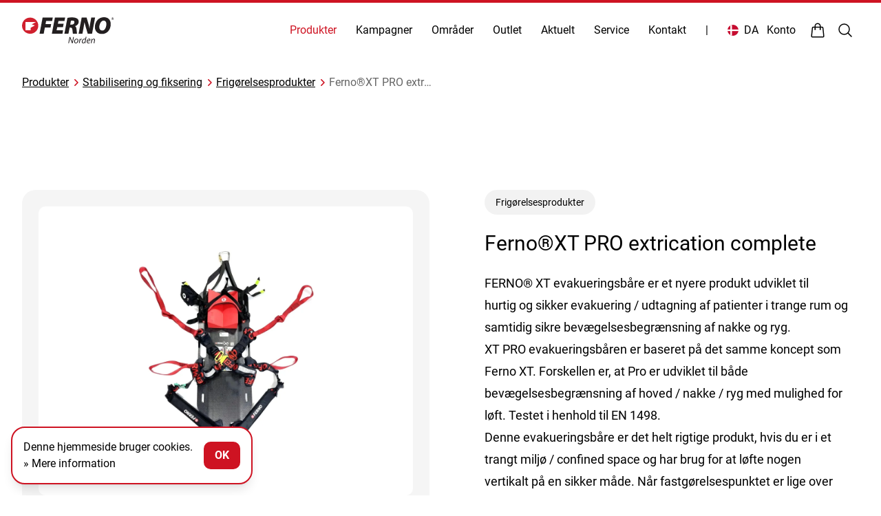

--- FILE ---
content_type: text/html
request_url: https://fernonorden.dk/produkter/stabilisering-og-fiksering/frig%C3%B8relsesprodukter/ferno-xt-pro-extrication-complete
body_size: 38299
content:
<!DOCTYPE html>
<html lang="da" class="min-h-screen">
		<head>
		<meta charset="utf-8"/>
		<meta name="viewport" content="width=device-width, initial-scale=1.0">
		<link rel="icon" type="image/png" href="/favicons/favicon-96x96.png" sizes="96x96" />
		<link rel="icon" type="image/svg+xml" href="/favicons/favicon.svg" />
		<link rel="shortcut icon" href="/favicons/favicon.ico" />
		<link rel="apple-touch-icon" sizes="180x180" href="/favicons/apple-touch-icon.png" />
		<meta name="apple-mobile-web-app-title" content="Fernonorden" />
		<link rel="manifest" href="/favicons/site.webmanifest" />
		<meta name="craft-site" content="ferno_da" />

		<style>*,::after,::before{box-sizing:border-box;border-width:0;border-style:solid;border-color:#e5e7eb}::after,::before{--tw-content:''}html{line-height:1.5;-webkit-text-size-adjust:100%;-moz-tab-size:4;-o-tab-size:4;tab-size:4;font-family:ui-sans-serif,system-ui,-apple-system,BlinkMacSystemFont,"Segoe UI",Roboto,"Helvetica Neue",Arial,"Noto Sans",sans-serif,"Apple Color Emoji","Segoe UI Emoji","Segoe UI Symbol","Noto Color Emoji";font-feature-settings:normal;font-variation-settings:normal}body{margin:0;line-height:inherit}hr{height:0;color:inherit;border-top-width:1px}abbr:where([title]){-webkit-text-decoration:underline dotted;text-decoration:underline dotted}h1,h2,h3,h4,h5,h6{font-size:inherit;font-weight:inherit}a{color:inherit;text-decoration:inherit}b,strong{font-weight:bolder}code,kbd,pre,samp{font-family:ui-monospace,SFMono-Regular,Menlo,Monaco,Consolas,"Liberation Mono","Courier New",monospace;font-feature-settings:normal;font-variation-settings:normal;font-size:1em}small{font-size:80%}sub,sup{font-size:75%;line-height:0;position:relative;vertical-align:baseline}sub{bottom:-.25em}sup{top:-.5em}table{text-indent:0;border-color:inherit;border-collapse:collapse}button,input,optgroup,select,textarea{font-family:inherit;font-feature-settings:inherit;font-variation-settings:inherit;font-size:100%;font-weight:inherit;line-height:inherit;color:inherit;margin:0;padding:0}button,select{text-transform:none}[type=button],[type=reset],[type=submit],button{-webkit-appearance:button;background-color:transparent;background-image:none}:-moz-focusring{outline:auto}:-moz-ui-invalid{box-shadow:none}progress{vertical-align:baseline}::-webkit-inner-spin-button,::-webkit-outer-spin-button{height:auto}[type=search]{-webkit-appearance:textfield;outline-offset:-2px}::-webkit-search-decoration{-webkit-appearance:none}::-webkit-file-upload-button{-webkit-appearance:button;font:inherit}summary{display:list-item}blockquote,dd,dl,figure,h1,h2,h3,h4,h5,h6,hr,p,pre{margin:0}fieldset{margin:0;padding:0}legend{padding:0}menu,ol,ul{list-style:none;margin:0;padding:0}dialog{padding:0}textarea{resize:vertical}input::-moz-placeholder,textarea::-moz-placeholder{opacity:1;color:#9ca3af}input::placeholder,textarea::placeholder{opacity:1;color:#9ca3af}[role=button],button{cursor:pointer}:disabled{cursor:default}audio,canvas,embed,iframe,img,object,svg,video{display:block;vertical-align:middle}img,video{max-width:100%;height:auto}[hidden]{display:none}[multiple],[type=date],[type=datetime-local],[type=email],[type=month],[type=number],[type=password],[type=search],[type=tel],[type=text],[type=time],[type=url],[type=week],select,textarea{-webkit-appearance:none;-moz-appearance:none;appearance:none;background-color:#fff;border-color:#6b7280;border-width:1px;border-radius:0;padding-top:.5rem;padding-right:.75rem;padding-bottom:.5rem;padding-left:.75rem;font-size:1rem;line-height:1.5rem;--tw-shadow:0 0 #0000}[multiple]:focus,[type=date]:focus,[type=datetime-local]:focus,[type=email]:focus,[type=month]:focus,[type=number]:focus,[type=password]:focus,[type=search]:focus,[type=tel]:focus,[type=text]:focus,[type=time]:focus,[type=url]:focus,[type=week]:focus,select:focus,textarea:focus{outline:2px solid transparent;outline-offset:2px;--tw-ring-inset:var(--tw-empty, );/*!*//*!*/--tw-ring-offset-width:0px;--tw-ring-offset-color:#fff;--tw-ring-color:#2563eb;--tw-ring-offset-shadow:var(--tw-ring-inset) 0 0 0 var(--tw-ring-offset-width) var(--tw-ring-offset-color);--tw-ring-shadow:var(--tw-ring-inset) 0 0 0 calc(1px + var(--tw-ring-offset-width)) var(--tw-ring-color);box-shadow:var(--tw-ring-offset-shadow),var(--tw-ring-shadow),var(--tw-shadow);border-color:#2563eb}input::-moz-placeholder,textarea::-moz-placeholder{color:#6b7280;opacity:1}input::placeholder,textarea::placeholder{color:#6b7280;opacity:1}::-webkit-datetime-edit-fields-wrapper{padding:0}::-webkit-date-and-time-value{min-height:1.5em}::-webkit-datetime-edit,::-webkit-datetime-edit-day-field,::-webkit-datetime-edit-hour-field,::-webkit-datetime-edit-meridiem-field,::-webkit-datetime-edit-millisecond-field,::-webkit-datetime-edit-minute-field,::-webkit-datetime-edit-month-field,::-webkit-datetime-edit-second-field,::-webkit-datetime-edit-year-field{padding-top:0;padding-bottom:0}select{background-image:url("data:image/svg+xml,%3csvg xmlns='http://www.w3.org/2000/svg' fill='none' viewBox='0 0 20 20'%3e%3cpath stroke='%236b7280' stroke-linecap='round' stroke-linejoin='round' stroke-width='1.5' d='M6 8l4 4 4-4'/%3e%3c/svg%3e");background-position:right .5rem center;background-repeat:no-repeat;background-size:1.5em 1.5em;padding-right:2.5rem;-webkit-print-color-adjust:exact;color-adjust:exact}[multiple]{background-image:initial;background-position:initial;background-repeat:unset;background-size:initial;padding-right:.75rem;-webkit-print-color-adjust:unset;color-adjust:unset}[type=checkbox],[type=radio]{-webkit-appearance:none;-moz-appearance:none;appearance:none;padding:0;-webkit-print-color-adjust:exact;color-adjust:exact;display:inline-block;vertical-align:middle;background-origin:border-box;-webkit-user-select:none;-moz-user-select:none;user-select:none;flex-shrink:0;height:1rem;width:1rem;color:#2563eb;background-color:#fff;border-color:#6b7280;border-width:1px;--tw-shadow:0 0 #0000}[type=checkbox]{border-radius:0}[type=radio]{border-radius:100%}[type=checkbox]:focus,[type=radio]:focus{outline:2px solid transparent;outline-offset:2px;--tw-ring-inset:var(--tw-empty, );/*!*//*!*/--tw-ring-offset-width:2px;--tw-ring-offset-color:#fff;--tw-ring-color:#2563eb;--tw-ring-offset-shadow:var(--tw-ring-inset) 0 0 0 var(--tw-ring-offset-width) var(--tw-ring-offset-color);--tw-ring-shadow:var(--tw-ring-inset) 0 0 0 calc(2px + var(--tw-ring-offset-width)) var(--tw-ring-color);box-shadow:var(--tw-ring-offset-shadow),var(--tw-ring-shadow),var(--tw-shadow)}[type=checkbox]:checked,[type=radio]:checked{border-color:transparent;background-color:currentColor;background-size:100% 100%;background-position:center;background-repeat:no-repeat}[type=checkbox]:checked{background-image:url("data:image/svg+xml,%3csvg viewBox='0 0 16 16' fill='white' xmlns='http://www.w3.org/2000/svg'%3e%3cpath d='M12.207 4.793a1 1 0 010 1.414l-5 5a1 1 0 01-1.414 0l-2-2a1 1 0 011.414-1.414L6.5 9.086l4.293-4.293a1 1 0 011.414 0z'/%3e%3c/svg%3e")}[type=radio]:checked{background-image:url("data:image/svg+xml,%3csvg viewBox='0 0 16 16' fill='white' xmlns='http://www.w3.org/2000/svg'%3e%3ccircle cx='8' cy='8' r='3'/%3e%3c/svg%3e")}[type=checkbox]:checked:focus,[type=checkbox]:checked:hover,[type=radio]:checked:focus,[type=radio]:checked:hover{border-color:transparent;background-color:currentColor}[type=checkbox]:indeterminate{background-image:url("data:image/svg+xml,%3csvg xmlns='http://www.w3.org/2000/svg' fill='none' viewBox='0 0 16 16'%3e%3cpath stroke='white' stroke-linecap='round' stroke-linejoin='round' stroke-width='2' d='M4 8h8'/%3e%3c/svg%3e");border-color:transparent;background-color:currentColor;background-size:100% 100%;background-position:center;background-repeat:no-repeat}[type=checkbox]:indeterminate:focus,[type=checkbox]:indeterminate:hover{border-color:transparent;background-color:currentColor}[type=file]{background:unset;border-color:inherit;border-width:0;border-radius:0;padding:0;font-size:unset;line-height:inherit}[type=file]:focus{outline:1px auto -webkit-focus-ring-color}*,::after,::before{--tw-border-spacing-x:0;--tw-border-spacing-y:0;--tw-translate-x:0;--tw-translate-y:0;--tw-rotate:0;--tw-skew-x:0;--tw-skew-y:0;--tw-scale-x:1;--tw-scale-y:1;--tw-scroll-snap-strictness:proximity;--tw-ring-offset-width:0px;--tw-ring-offset-color:#fff;--tw-ring-color:rgb(59 130 246 / 0.5);--tw-ring-offset-shadow:0 0 #0000;--tw-ring-shadow:0 0 #0000;--tw-shadow:0 0 #0000;--tw-shadow-colored:0 0 #0000}::backdrop{--tw-border-spacing-x:0;--tw-border-spacing-y:0;--tw-translate-x:0;--tw-translate-y:0;--tw-rotate:0;--tw-skew-x:0;--tw-skew-y:0;--tw-scale-x:1;--tw-scale-y:1;--tw-scroll-snap-strictness:proximity;--tw-ring-offset-width:0px;--tw-ring-offset-color:#fff;--tw-ring-color:rgb(59 130 246 / 0.5);--tw-ring-offset-shadow:0 0 #0000;--tw-ring-shadow:0 0 #0000;--tw-shadow:0 0 #0000;--tw-shadow-colored:0 0 #0000}.container{width:100%}@media (min-width:640px){.container{max-width:640px}}@media (min-width:768px){.container{max-width:768px}}@media (min-width:1024px){.container{max-width:1024px}}@media (min-width:1280px){.container{max-width:1280px}}@media (min-width:1536px){.container{max-width:1536px}}.prose{color:inherit;max-width:65ch}.prose :where(p):not(:where([class~=not-prose],[class~=not-prose]*)){margin-top:1.25em;margin-bottom:1.25em}.prose :where([class~=lead]):not(:where([class~=not-prose],[class~=not-prose]*)){color:var(--tw-prose-lead);font-size:1.25em;line-height:1.6;margin-top:1.2em;margin-bottom:1.2em}.prose :where(a):not(:where([class~=not-prose],[class~=not-prose]*)){color:inherit;text-decoration:underline;font-weight:500}.prose :where(strong):not(:where([class~=not-prose],[class~=not-prose]*)){color:inherit;font-weight:600}.prose :where(astrong):not(:where([class~=not-prose],[class~=not-prose]*)){color:inherit}.prose :where(blockquotestrong):not(:where([class~=not-prose],[class~=not-prose]*)){color:inherit}.prose :where(theadthstrong):not(:where([class~=not-prose],[class~=not-prose]*)){color:inherit}.prose :where(ol):not(:where([class~=not-prose],[class~=not-prose]*)){list-style-type:decimal;margin-top:1.25em;margin-bottom:1.25em;padding-left:1.625em}.prose :where(ol[type="A"]):not(:where([class~=not-prose],[class~=not-prose]*)){list-style-type:upper-alpha}.prose :where(ol[type="a"]):not(:where([class~=not-prose],[class~=not-prose]*)){list-style-type:lower-alpha}.prose :where(ol[type="A"s]):not(:where([class~=not-prose],[class~=not-prose]*)){list-style-type:upper-alpha}.prose :where(ol[type="a"s]):not(:where([class~=not-prose],[class~=not-prose]*)){list-style-type:lower-alpha}.prose :where(ol[type="I"]):not(:where([class~=not-prose],[class~=not-prose]*)){list-style-type:upper-roman}.prose :where(ol[type="i"]):not(:where([class~=not-prose],[class~=not-prose]*)){list-style-type:lower-roman}.prose :where(ol[type="I"s]):not(:where([class~=not-prose],[class~=not-prose]*)){list-style-type:upper-roman}.prose :where(ol[type="i"s]):not(:where([class~=not-prose],[class~=not-prose]*)){list-style-type:lower-roman}.prose :where(ol[type="1"]):not(:where([class~=not-prose],[class~=not-prose]*)){list-style-type:decimal}.prose :where(ul):not(:where([class~=not-prose],[class~=not-prose]*)){list-style-type:disc;margin-top:1.25em;margin-bottom:1.25em;padding-left:1.625em}.prose :where(ol>li):not(:where([class~=not-prose],[class~=not-prose]*))::marker{font-weight:400;color:var(--tw-prose-counters)}.prose :where(ul>li):not(:where([class~=not-prose],[class~=not-prose]*))::marker{color:var(--tw-prose-bullets)}.prose :where(dt):not(:where([class~=not-prose],[class~=not-prose]*)){color:var(--tw-prose-headings);font-weight:600;margin-top:1.25em}.prose :where(hr):not(:where([class~=not-prose],[class~=not-prose]*)){border-color:var(--tw-prose-hr);border-top-width:1px;margin-top:3em;margin-bottom:3em}.prose :where(blockquote):not(:where([class~=not-prose],[class~=not-prose]*)){font-weight:500;font-style:italic;color:var(--tw-prose-quotes);border-left-width:.25rem;border-left-color:var(--tw-prose-quote-borders);quotes:"\201C""\201D""\2018""\2019";margin-top:1.6em;margin-bottom:1.6em;padding-left:1em}.prose :where(blockquotep:first-of-type):not(:where([class~=not-prose],[class~=not-prose]*))::before{content:open-quote}.prose :where(blockquotep:last-of-type):not(:where([class~=not-prose],[class~=not-prose]*))::after{content:close-quote}.prose :where(h1):not(:where([class~=not-prose],[class~=not-prose]*)){color:inherit;font-weight:800;font-size:2.25em;margin-top:0;margin-bottom:.8888889em;line-height:1.1111111}.prose :where(h1strong):not(:where([class~=not-prose],[class~=not-prose]*)){font-weight:900;color:inherit}.prose :where(h2):not(:where([class~=not-prose],[class~=not-prose]*)){color:inherit;font-weight:700;font-size:1.5em;margin-top:2em;margin-bottom:1em;line-height:1.3333333}.prose :where(h2strong):not(:where([class~=not-prose],[class~=not-prose]*)){font-weight:800;color:inherit}.prose :where(h3):not(:where([class~=not-prose],[class~=not-prose]*)){color:inherit;font-weight:600;font-size:1.25em;margin-top:1.6em;margin-bottom:.6em;line-height:1.6}.prose :where(h3strong):not(:where([class~=not-prose],[class~=not-prose]*)){font-weight:700;color:inherit}.prose :where(h4):not(:where([class~=not-prose],[class~=not-prose]*)){color:inherit;font-weight:600;margin-top:1.5em;margin-bottom:.5em;line-height:1.5}.prose :where(h4strong):not(:where([class~=not-prose],[class~=not-prose]*)){font-weight:700;color:inherit}.prose :where(img):not(:where([class~=not-prose],[class~=not-prose]*)){margin-top:2em;margin-bottom:2em}.prose :where(picture):not(:where([class~=not-prose],[class~=not-prose]*)){display:block;margin-top:2em;margin-bottom:2em}.prose :where(kbd):not(:where([class~=not-prose],[class~=not-prose]*)){font-weight:500;font-family:inherit;color:var(--tw-prose-kbd);box-shadow:0 0 0 1px rgb(var(--tw-prose-kbd-shadows) / 10%),0 3px 0 rgb(var(--tw-prose-kbd-shadows) / 10%);font-size:.875em;border-radius:.3125rem;padding-top:.1875em;padding-right:.375em;padding-bottom:.1875em;padding-left:.375em}.prose :where(code):not(:where([class~=not-prose],[class~=not-prose]*)){color:var(--tw-prose-code);font-weight:600;font-size:.875em}.prose :where(code):not(:where([class~=not-prose],[class~=not-prose]*))::before{content:"`"}.prose :where(code):not(:where([class~=not-prose],[class~=not-prose]*))::after{content:"`"}.prose :where(acode):not(:where([class~=not-prose],[class~=not-prose]*)){color:inherit}.prose :where(h1code):not(:where([class~=not-prose],[class~=not-prose]*)){color:inherit}.prose :where(h2code):not(:where([class~=not-prose],[class~=not-prose]*)){color:inherit;font-size:.875em}.prose :where(h3code):not(:where([class~=not-prose],[class~=not-prose]*)){color:inherit;font-size:.9em}.prose :where(h4code):not(:where([class~=not-prose],[class~=not-prose]*)){color:inherit}.prose :where(blockquotecode):not(:where([class~=not-prose],[class~=not-prose]*)){color:inherit}.prose :where(theadthcode):not(:where([class~=not-prose],[class~=not-prose]*)){color:inherit}.prose :where(pre):not(:where([class~=not-prose],[class~=not-prose]*)){color:var(--tw-prose-pre-code);background-color:var(--tw-prose-pre-bg);overflow-x:auto;font-weight:400;font-size:.875em;line-height:1.7142857;margin-top:1.7142857em;margin-bottom:1.7142857em;border-radius:.375rem;padding-top:.8571429em;padding-right:1.1428571em;padding-bottom:.8571429em;padding-left:1.1428571em}.prose :where(precode):not(:where([class~=not-prose],[class~=not-prose]*)){background-color:transparent;border-width:0;border-radius:0;padding:0;font-weight:inherit;color:inherit;font-size:inherit;font-family:inherit;line-height:inherit}.prose :where(precode):not(:where([class~=not-prose],[class~=not-prose]*))::before{content:none}.prose :where(precode):not(:where([class~=not-prose],[class~=not-prose]*))::after{content:none}.prose :where(table):not(:where([class~=not-prose],[class~=not-prose]*)){width:100%;table-layout:auto;text-align:left;margin-top:2em;margin-bottom:2em;font-size:.875em;line-height:1.7142857}.prose :where(thead):not(:where([class~=not-prose],[class~=not-prose]*)){border-bottom-width:1px;border-bottom-color:var(--tw-prose-th-borders)}.prose :where(theadth):not(:where([class~=not-prose],[class~=not-prose]*)){color:var(--tw-prose-headings);font-weight:600;vertical-align:bottom;padding-right:.5714286em;padding-bottom:.5714286em;padding-left:.5714286em}.prose :where(tbodytr):not(:where([class~=not-prose],[class~=not-prose]*)){border-bottom-width:1px;border-bottom-color:var(--tw-prose-td-borders)}.prose :where(tbodytr:last-child):not(:where([class~=not-prose],[class~=not-prose]*)){border-bottom-width:0}.prose :where(tbodytd):not(:where([class~=not-prose],[class~=not-prose]*)){vertical-align:baseline}.prose :where(tfoot):not(:where([class~=not-prose],[class~=not-prose]*)){border-top-width:1px;border-top-color:var(--tw-prose-th-borders)}.prose :where(tfoottd):not(:where([class~=not-prose],[class~=not-prose]*)){vertical-align:top}.prose :where(figure>*):not(:where([class~=not-prose],[class~=not-prose]*)){margin-top:0;margin-bottom:0}.prose :where(figcaption):not(:where([class~=not-prose],[class~=not-prose]*)){color:var(--tw-prose-captions);font-size:.875em;line-height:1.4285714;margin-top:.8571429em}.prose{--tw-prose-body:#374151;--tw-prose-headings:#111827;--tw-prose-lead:#4b5563;--tw-prose-links:#111827;--tw-prose-bold:#111827;--tw-prose-counters:#6b7280;--tw-prose-bullets:#d1d5db;--tw-prose-hr:#e5e7eb;--tw-prose-quotes:#111827;--tw-prose-quote-borders:#e5e7eb;--tw-prose-captions:#6b7280;--tw-prose-kbd:#111827;--tw-prose-kbd-shadows:17 24 39;--tw-prose-code:#111827;--tw-prose-pre-code:#e5e7eb;--tw-prose-pre-bg:#1f2937;--tw-prose-th-borders:#d1d5db;--tw-prose-td-borders:#e5e7eb;--tw-prose-invert-body:#d1d5db;--tw-prose-invert-headings:#fff;--tw-prose-invert-lead:#9ca3af;--tw-prose-invert-links:#fff;--tw-prose-invert-bold:#fff;--tw-prose-invert-counters:#9ca3af;--tw-prose-invert-bullets:#4b5563;--tw-prose-invert-hr:#374151;--tw-prose-invert-quotes:#f3f4f6;--tw-prose-invert-quote-borders:#374151;--tw-prose-invert-captions:#9ca3af;--tw-prose-invert-kbd:#fff;--tw-prose-invert-kbd-shadows:255 255 255;--tw-prose-invert-code:#fff;--tw-prose-invert-pre-code:#d1d5db;--tw-prose-invert-pre-bg:rgb(0 0 0 / 50%);--tw-prose-invert-th-borders:#4b5563;--tw-prose-invert-td-borders:#374151;font-size:1rem;line-height:1.75}.prose :where(picture>img):not(:where([class~=not-prose],[class~=not-prose]*)){margin-top:0;margin-bottom:0}.prose :where(video):not(:where([class~=not-prose],[class~=not-prose]*)){margin-top:2em;margin-bottom:2em}.prose :where(li):not(:where([class~=not-prose],[class~=not-prose]*)){margin-top:.5em;margin-bottom:.5em}.prose :where(ol>li):not(:where([class~=not-prose],[class~=not-prose]*)){padding-left:.375em}.prose :where(ul>li):not(:where([class~=not-prose],[class~=not-prose]*)){padding-left:.375em}.prose :where(.prose>ul>lip):not(:where([class~=not-prose],[class~=not-prose]*)){margin-top:.75em;margin-bottom:.75em}.prose :where(.prose>ul>li>:first-child):not(:where([class~=not-prose],[class~=not-prose]*)){margin-top:1.25em}.prose :where(.prose>ul>li>:last-child):not(:where([class~=not-prose],[class~=not-prose]*)){margin-bottom:1.25em}.prose :where(.prose>ol>li>:first-child):not(:where([class~=not-prose],[class~=not-prose]*)){margin-top:1.25em}.prose :where(.prose>ol>li>:last-child):not(:where([class~=not-prose],[class~=not-prose]*)){margin-bottom:1.25em}.prose :where(ulul,ulol,olul,olol):not(:where([class~=not-prose],[class~=not-prose]*)){margin-top:.75em;margin-bottom:.75em}.prose :where(dl):not(:where([class~=not-prose],[class~=not-prose]*)){margin-top:1.25em;margin-bottom:1.25em}.prose :where(dd):not(:where([class~=not-prose],[class~=not-prose]*)){margin-top:.5em;padding-left:1.625em}.prose :where(hr+*):not(:where([class~=not-prose],[class~=not-prose]*)){margin-top:0}.prose :where(h2+*):not(:where([class~=not-prose],[class~=not-prose]*)){margin-top:0}.prose :where(h3+*):not(:where([class~=not-prose],[class~=not-prose]*)){margin-top:0}.prose :where(h4+*):not(:where([class~=not-prose],[class~=not-prose]*)){margin-top:0}.prose :where(theadth:first-child):not(:where([class~=not-prose],[class~=not-prose]*)){padding-left:0}.prose :where(theadth:last-child):not(:where([class~=not-prose],[class~=not-prose]*)){padding-right:0}.prose :where(tbodytd,tfoottd):not(:where([class~=not-prose],[class~=not-prose]*)){padding-top:.5714286em;padding-right:.5714286em;padding-bottom:.5714286em;padding-left:.5714286em}.prose :where(tbodytd:first-child,tfoottd:first-child):not(:where([class~=not-prose],[class~=not-prose]*)){padding-left:0}.prose :where(tbodytd:last-child,tfoottd:last-child):not(:where([class~=not-prose],[class~=not-prose]*)){padding-right:0}.prose :where(figure):not(:where([class~=not-prose],[class~=not-prose]*)){margin-top:2em;margin-bottom:2em}.prose :where(.prose>:first-child):not(:where([class~=not-prose],[class~=not-prose]*)){margin-top:0}.prose :where(.prose>:last-child):not(:where([class~=not-prose],[class~=not-prose]*)){margin-bottom:0}.prose :where(h6):not(:where([class~=not-prose],[class~=not-prose]*)){color:inherit}.prose-sm{font-size:.875rem;line-height:1.7142857}.prose-sm :where(p):not(:where([class~=not-prose],[class~=not-prose]*)){margin-top:1.1428571em;margin-bottom:1.1428571em}.prose-sm :where([class~=lead]):not(:where([class~=not-prose],[class~=not-prose]*)){font-size:1.2857143em;line-height:1.5555556;margin-top:.8888889em;margin-bottom:.8888889em}.prose-sm :where(blockquote):not(:where([class~=not-prose],[class~=not-prose]*)){margin-top:1.3333333em;margin-bottom:1.3333333em;padding-left:1.1111111em}.prose-sm :where(h1):not(:where([class~=not-prose],[class~=not-prose]*)){font-size:2.1428571em;margin-top:0;margin-bottom:.8em;line-height:1.2}.prose-sm :where(h2):not(:where([class~=not-prose],[class~=not-prose]*)){font-size:1.4285714em;margin-top:1.6em;margin-bottom:.8em;line-height:1.4}.prose-sm :where(h3):not(:where([class~=not-prose],[class~=not-prose]*)){font-size:1.2857143em;margin-top:1.5555556em;margin-bottom:.4444444em;line-height:1.5555556}.prose-sm :where(h4):not(:where([class~=not-prose],[class~=not-prose]*)){margin-top:1.4285714em;margin-bottom:.5714286em;line-height:1.4285714}.prose-sm :where(img):not(:where([class~=not-prose],[class~=not-prose]*)){margin-top:1.7142857em;margin-bottom:1.7142857em}.prose-sm :where(picture):not(:where([class~=not-prose],[class~=not-prose]*)){margin-top:1.7142857em;margin-bottom:1.7142857em}.prose-sm :where(picture>img):not(:where([class~=not-prose],[class~=not-prose]*)){margin-top:0;margin-bottom:0}.prose-sm :where(video):not(:where([class~=not-prose],[class~=not-prose]*)){margin-top:1.7142857em;margin-bottom:1.7142857em}.prose-sm :where(kbd):not(:where([class~=not-prose],[class~=not-prose]*)){font-size:.8571429em;border-radius:.3125rem;padding-top:.1428571em;padding-right:.3571429em;padding-bottom:.1428571em;padding-left:.3571429em}.prose-sm :where(code):not(:where([class~=not-prose],[class~=not-prose]*)){font-size:.8571429em}.prose-sm :where(h2code):not(:where([class~=not-prose],[class~=not-prose]*)){font-size:.9em}.prose-sm :where(h3code):not(:where([class~=not-prose],[class~=not-prose]*)){font-size:.8888889em}.prose-sm :where(pre):not(:where([class~=not-prose],[class~=not-prose]*)){font-size:.8571429em;line-height:1.6666667;margin-top:1.6666667em;margin-bottom:1.6666667em;border-radius:.25rem;padding-top:.6666667em;padding-right:1em;padding-bottom:.6666667em;padding-left:1em}.prose-sm :where(ol):not(:where([class~=not-prose],[class~=not-prose]*)){margin-top:1.1428571em;margin-bottom:1.1428571em;padding-left:1.5714286em}.prose-sm :where(ul):not(:where([class~=not-prose],[class~=not-prose]*)){margin-top:1.1428571em;margin-bottom:1.1428571em;padding-left:1.5714286em}.prose-sm :where(li):not(:where([class~=not-prose],[class~=not-prose]*)){margin-top:.2857143em;margin-bottom:.2857143em}.prose-sm :where(ol>li):not(:where([class~=not-prose],[class~=not-prose]*)){padding-left:.4285714em}.prose-sm :where(ul>li):not(:where([class~=not-prose],[class~=not-prose]*)){padding-left:.4285714em}.prose-sm :where(.prose-sm>ul>lip):not(:where([class~=not-prose],[class~=not-prose]*)){margin-top:.5714286em;margin-bottom:.5714286em}.prose-sm :where(.prose-sm>ul>li>:first-child):not(:where([class~=not-prose],[class~=not-prose]*)){margin-top:1.1428571em}.prose-sm :where(.prose-sm>ul>li>:last-child):not(:where([class~=not-prose],[class~=not-prose]*)){margin-bottom:1.1428571em}.prose-sm :where(.prose-sm>ol>li>:first-child):not(:where([class~=not-prose],[class~=not-prose]*)){margin-top:1.1428571em}.prose-sm :where(.prose-sm>ol>li>:last-child):not(:where([class~=not-prose],[class~=not-prose]*)){margin-bottom:1.1428571em}.prose-sm :where(ulul,ulol,olul,olol):not(:where([class~=not-prose],[class~=not-prose]*)){margin-top:.5714286em;margin-bottom:.5714286em}.prose-sm :where(dl):not(:where([class~=not-prose],[class~=not-prose]*)){margin-top:1.1428571em;margin-bottom:1.1428571em}.prose-sm :where(dt):not(:where([class~=not-prose],[class~=not-prose]*)){margin-top:1.1428571em}.prose-sm :where(dd):not(:where([class~=not-prose],[class~=not-prose]*)){margin-top:.2857143em;padding-left:1.5714286em}.prose-sm :where(hr):not(:where([class~=not-prose],[class~=not-prose]*)){margin-top:2.8571429em;margin-bottom:2.8571429em}.prose-sm :where(hr+*):not(:where([class~=not-prose],[class~=not-prose]*)){margin-top:0}.prose-sm :where(h2+*):not(:where([class~=not-prose],[class~=not-prose]*)){margin-top:0}.prose-sm :where(h3+*):not(:where([class~=not-prose],[class~=not-prose]*)){margin-top:0}.prose-sm :where(h4+*):not(:where([class~=not-prose],[class~=not-prose]*)){margin-top:0}.prose-sm :where(table):not(:where([class~=not-prose],[class~=not-prose]*)){font-size:.8571429em;line-height:1.5}.prose-sm :where(theadth):not(:where([class~=not-prose],[class~=not-prose]*)){padding-right:1em;padding-bottom:.6666667em;padding-left:1em}.prose-sm :where(theadth:first-child):not(:where([class~=not-prose],[class~=not-prose]*)){padding-left:0}.prose-sm :where(theadth:last-child):not(:where([class~=not-prose],[class~=not-prose]*)){padding-right:0}.prose-sm :where(tbodytd,tfoottd):not(:where([class~=not-prose],[class~=not-prose]*)){padding-top:.6666667em;padding-right:1em;padding-bottom:.6666667em;padding-left:1em}.prose-sm :where(tbodytd:first-child,tfoottd:first-child):not(:where([class~=not-prose],[class~=not-prose]*)){padding-left:0}.prose-sm :where(tbodytd:last-child,tfoottd:last-child):not(:where([class~=not-prose],[class~=not-prose]*)){padding-right:0}.prose-sm :where(figure):not(:where([class~=not-prose],[class~=not-prose]*)){margin-top:1.7142857em;margin-bottom:1.7142857em}.prose-sm :where(figure>*):not(:where([class~=not-prose],[class~=not-prose]*)){margin-top:0;margin-bottom:0}.prose-sm :where(figcaption):not(:where([class~=not-prose],[class~=not-prose]*)){font-size:.8571429em;line-height:1.3333333;margin-top:.6666667em}.prose-sm :where(.prose-sm>:first-child):not(:where([class~=not-prose],[class~=not-prose]*)){margin-top:0}.prose-sm :where(.prose-sm>:last-child):not(:where([class~=not-prose],[class~=not-prose]*)){margin-bottom:0}.aspect-h-4{--tw-aspect-h:4}.aspect-h-6{--tw-aspect-h:6}.aspect-h-9{--tw-aspect-h:9}.aspect-w-16{position:relative;padding-bottom:calc(var(--tw-aspect-h)/ var(--tw-aspect-w) * 100%);--tw-aspect-w:16}.aspect-w-16>*{position:absolute;height:100%;width:100%;top:0;right:0;bottom:0;left:0}.aspect-w-8{position:relative;padding-bottom:calc(var(--tw-aspect-h)/ var(--tw-aspect-w) * 100%);--tw-aspect-w:8}.aspect-w-8>*{position:absolute;height:100%;width:100%;top:0;right:0;bottom:0;left:0}.sr-only{position:absolute;width:1px;height:1px;padding:0;margin:-1px;overflow:hidden;clip:rect(0,0,0,0);white-space:nowrap;border-width:0}.pointer-events-none{pointer-events:none}.\!visible{visibility:visible!important}.visible{visibility:visible}.collapse{visibility:collapse}.static{position:static}.fixed{position:fixed}.absolute{position:absolute}.relative{position:relative}.sticky{position:sticky}.inset-0{inset:0}.inset-y-0{top:0;bottom:0}.inset-y-4{top:1rem;bottom:1rem}.-right-1{right:-.25rem}.-top-1{top:-.25rem}.bottom-0{bottom:0}.bottom-4{bottom:1rem}.bottom-8{bottom:2rem}.bottom-\[-76px\]{bottom:-76px}.left-0{left:0}.left-1\/2{left:50%}.left-4{left:1rem}.left-6{left:1.5rem}.right-0{right:0}.right-4{right:1rem}.right-8{right:2rem}.right-auto{right:auto}.start-0{inset-inline-start:0}.top-0{top:0}.top-4{top:1rem}.top-6{top:1.5rem}.top-8{top:2rem}.z-0{z-index:0}.z-10{z-index:10}.z-20{z-index:20}.z-30{z-index:30}.z-40{z-index:40}.z-50{z-index:50}.z-\[9999\]{z-index:9999}.z-\[99\]{z-index:99}.order-first{order:-9999}.order-last{order:9999}.col-span-1{grid-column:span 1/span 1}.col-span-12{grid-column:span 12/span 12}.col-span-2{grid-column:span 2/span 2}.col-span-full{grid-column:1/-1}.col-start-1{grid-column-start:1}.row-start-1{grid-row-start:1}.m-4{margin:1rem}.-my-2{margin-top:-.5rem;margin-bottom:-.5rem}.-my-3{margin-top:-.75rem;margin-bottom:-.75rem}.mx-0{margin-left:0;margin-right:0}.mx-auto{margin-left:auto;margin-right:auto}.my-1{margin-top:.25rem;margin-bottom:.25rem}.my-3{margin-top:.75rem;margin-bottom:.75rem}.-mb-\[3px\]{margin-bottom:-3px}.mb-12{margin-bottom:3rem}.mb-2{margin-bottom:.5rem}.mb-24{margin-bottom:6rem}.mb-3{margin-bottom:.75rem}.mb-4{margin-bottom:1rem}.mb-6{margin-bottom:1.5rem}.mb-8{margin-bottom:2rem}.ml-2{margin-left:.5rem}.ml-3{margin-left:.75rem}.ml-4{margin-left:1rem}.ml-6{margin-left:1.5rem}.mr-2{margin-right:.5rem}.mr-3{margin-right:.75rem}.mr-4{margin-right:1rem}.mr-7{margin-right:1.75rem}.mt-0{margin-top:0}.mt-0\.5{margin-top:.125rem}.mt-1{margin-top:.25rem}.mt-10{margin-top:2.5rem}.mt-2{margin-top:.5rem}.mt-24{margin-top:6rem}.mt-4{margin-top:1rem}.mt-6{margin-top:1.5rem}.mt-8{margin-top:2rem}.mt-\[-40px\]{margin-top:-40px}.block{display:block}.inline-block{display:inline-block}.inline{display:inline}.flex{display:flex}.table{display:table}.flow-root{display:flow-root}.grid{display:grid}.contents{display:contents}.hidden{display:none}.aspect-1{aspect-ratio:1}.aspect-\[4\/3\]{aspect-ratio:4/3}.aspect-\[8\/5\]{aspect-ratio:8/5}.h-14{height:3.5rem}.h-20{height:5rem}.h-4{height:1rem}.h-44{height:11rem}.h-5{height:1.25rem}.h-6{height:1.5rem}.h-8{height:2rem}.h-\[0px\]{height:0}.h-\[28px\]{height:28px}.h-auto{height:auto}.h-full{height:100%}.h-screen{height:100vh}.max-h-40{max-height:10rem}.max-h-60{max-height:15rem}.max-h-full{max-height:100%}.min-h-\[36px\]{min-height:36px}.min-h-\[50vh\]{min-height:50vh}.min-h-screen{min-height:100vh}.w-12{width:3rem}.w-14{width:3.5rem}.w-16{width:4rem}.w-20{width:5rem}.w-24{width:6rem}.w-3{width:.75rem}.w-4{width:1rem}.w-5{width:1.25rem}.w-6{width:1.5rem}.w-8{width:2rem}.w-\[150px\]{width:150px}.w-\[20\%\]{width:20%}.w-auto{width:auto}.w-full{width:100%}.w-screen{width:100vw}.min-w-full{min-width:100%}.max-w-4xl{max-width:56rem}.max-w-5xl{max-width:64rem}.max-w-\[1440px\]{max-width:1440px}.max-w-\[150px\]{max-width:150px}.max-w-\[400px\]{max-width:400px}.max-w-full{max-width:100%}.max-w-md{max-width:28rem}.max-w-screen-2xl{max-width:1536px}.max-w-xl{max-width:36rem}.max-w-xs{max-width:20rem}.flex-1{flex:1 1 0%}.flex-shrink{flex-shrink:1}.flex-shrink-0{flex-shrink:0}.shrink-0{flex-shrink:0}.flex-grow{flex-grow:1}.-translate-x-1\/2{--tw-translate-x:-50%;transform:translate(var(--tw-translate-x),var(--tw-translate-y)) rotate(var(--tw-rotate)) skewX(var(--tw-skew-x)) skewY(var(--tw-skew-y)) scaleX(var(--tw-scale-x)) scaleY(var(--tw-scale-y))}.-translate-y-2{--tw-translate-y:-0.5rem;transform:translate(var(--tw-translate-x),var(--tw-translate-y)) rotate(var(--tw-rotate)) skewX(var(--tw-skew-x)) skewY(var(--tw-skew-y)) scaleX(var(--tw-scale-x)) scaleY(var(--tw-scale-y))}.translate-x-0{--tw-translate-x:0px;transform:translate(var(--tw-translate-x),var(--tw-translate-y)) rotate(var(--tw-rotate)) skewX(var(--tw-skew-x)) skewY(var(--tw-skew-y)) scaleX(var(--tw-scale-x)) scaleY(var(--tw-scale-y))}.translate-x-full{--tw-translate-x:100%;transform:translate(var(--tw-translate-x),var(--tw-translate-y)) rotate(var(--tw-rotate)) skewX(var(--tw-skew-x)) skewY(var(--tw-skew-y)) scaleX(var(--tw-scale-x)) scaleY(var(--tw-scale-y))}.translate-y-0{--tw-translate-y:0px;transform:translate(var(--tw-translate-x),var(--tw-translate-y)) rotate(var(--tw-rotate)) skewX(var(--tw-skew-x)) skewY(var(--tw-skew-y)) scaleX(var(--tw-scale-x)) scaleY(var(--tw-scale-y))}.transform{transform:translate(var(--tw-translate-x),var(--tw-translate-y)) rotate(var(--tw-rotate)) skewX(var(--tw-skew-x)) skewY(var(--tw-skew-y)) scaleX(var(--tw-scale-x)) scaleY(var(--tw-scale-y))}.cursor-default{cursor:default}.cursor-grabbing{cursor:grabbing}.cursor-pointer{cursor:pointer}.select-none{-webkit-user-select:none;-moz-user-select:none;user-select:none}.resize{resize:both}.list-inside{list-style-position:inside}.list-disc{list-style-type:disc}.appearance-none{-webkit-appearance:none;-moz-appearance:none;appearance:none}.grid-cols-1{grid-template-columns:repeat(1,minmax(0,1fr))}.grid-cols-12{grid-template-columns:repeat(12,minmax(0,1fr))}.grid-cols-2{grid-template-columns:repeat(2,minmax(0,1fr))}.grid-cols-3{grid-template-columns:repeat(3,minmax(0,1fr))}.flex-row{flex-direction:row}.flex-col{flex-direction:column}.flex-wrap{flex-wrap:wrap}.items-start{align-items:flex-start}.items-end{align-items:flex-end}.items-center{align-items:center}.justify-center{justify-content:center}.justify-between{justify-content:space-between}.gap-1{gap:.25rem}.gap-2{gap:.5rem}.gap-3{gap:.75rem}.gap-4{gap:1rem}.gap-6{gap:1.5rem}.gap-8{gap:2rem}.gap-x-8{-moz-column-gap:2rem;column-gap:2rem}.gap-y-12{row-gap:3rem}.space-y-1>:not([hidden])~:not([hidden]){--tw-space-y-reverse:0;margin-top:calc(.25rem * calc(1 - var(--tw-space-y-reverse)));margin-bottom:calc(.25rem * var(--tw-space-y-reverse))}.space-y-4>:not([hidden])~:not([hidden]){--tw-space-y-reverse:0;margin-top:calc(1rem * calc(1 - var(--tw-space-y-reverse)));margin-bottom:calc(1rem * var(--tw-space-y-reverse))}.space-y-6>:not([hidden])~:not([hidden]){--tw-space-y-reverse:0;margin-top:calc(1.5rem * calc(1 - var(--tw-space-y-reverse)));margin-bottom:calc(1.5rem * var(--tw-space-y-reverse))}.divide-y>:not([hidden])~:not([hidden]){--tw-divide-y-reverse:0;border-top-width:calc(1px * calc(1 - var(--tw-divide-y-reverse)));border-bottom-width:calc(1px * var(--tw-divide-y-reverse))}.divide-ferno-grey>:not([hidden])~:not([hidden]){--tw-divide-opacity:1;border-color:rgb(245 245 245 / var(--tw-divide-opacity))}.divide-gray-200>:not([hidden])~:not([hidden]){--tw-divide-opacity:1;border-color:rgb(229 231 235 / var(--tw-divide-opacity))}.self-center{align-self:center}.justify-self-center{justify-self:center}.overflow-hidden{overflow:hidden}.overflow-x-auto{overflow-x:auto}.overflow-x-hidden{overflow-x:hidden}.overflow-y-hidden{overflow-y:hidden}.overflow-y-scroll{overflow-y:scroll}.truncate{overflow:hidden;text-overflow:ellipsis;white-space:nowrap}.text-ellipsis{text-overflow:ellipsis}.whitespace-nowrap{white-space:nowrap}.rounded{border-radius:.25rem}.rounded-3xl{border-radius:1.5rem}.rounded-\[10px\]{border-radius:10px}.rounded-\[16px\]{border-radius:16px}.rounded-\[20px\]{border-radius:20px}.rounded-\[3px\]{border-radius:3px}.rounded-full{border-radius:9999px}.rounded-md{border-radius:.375rem}.rounded-sm{border-radius:.125rem}.rounded-xl{border-radius:.75rem}.rounded-b-\[20px\]{border-bottom-right-radius:20px;border-bottom-left-radius:20px}.rounded-r-\[10px\]{border-top-right-radius:10px;border-bottom-right-radius:10px}.rounded-t-\[10x\]{border-top-left-radius:10x;border-top-right-radius:10x}.rounded-t-md{border-top-left-radius:.375rem;border-top-right-radius:.375rem}.border{border-width:1px}.border-2{border-width:2px}.border-b{border-bottom-width:1px}.border-b-0{border-bottom-width:0}.border-b-2{border-bottom-width:2px}.border-b-\[3px\]{border-bottom-width:3px}.border-t{border-top-width:1px}.border-t-4{border-top-width:4px}.border-t-\[3px\]{border-top-width:3px}.border-dotted{border-style:dotted}.border-none{border-style:none}.border-black\/20{border-color:rgb(0 0 0 / .2)}.border-ferno-grey{--tw-border-opacity:1;border-color:rgb(245 245 245 / var(--tw-border-opacity))}.border-ferno-grey\/30{border-color:rgb(245 245 245 / .3)}.border-ferno-grey\/40{border-color:rgb(245 245 245 / .4)}.border-ferno-primary{border-color:var(--ferno-primary)}.border-gray-200{--tw-border-opacity:1;border-color:rgb(229 231 235 / var(--tw-border-opacity))}.border-gray-300{--tw-border-opacity:1;border-color:rgb(209 213 219 / var(--tw-border-opacity))}.border-gray-500{--tw-border-opacity:1;border-color:rgb(107 114 128 / var(--tw-border-opacity))}.border-green-400{--tw-border-opacity:1;border-color:rgb(74 222 128 / var(--tw-border-opacity))}.border-neutral-200\/70{border-color:rgb(229 229 229 / .7)}.border-red-400{--tw-border-opacity:1;border-color:rgb(248 113 113 / var(--tw-border-opacity))}.border-transparent{border-color:transparent}.border-yellow-500{--tw-border-opacity:1;border-color:rgb(234 179 8 / var(--tw-border-opacity))}.border-b-ferno-grey{--tw-border-opacity:1;border-bottom-color:rgb(245 245 245 / var(--tw-border-opacity))}.border-t-ferno-grey{--tw-border-opacity:1;border-top-color:rgb(245 245 245 / var(--tw-border-opacity))}.bg-\[\#F5F5F5\]{--tw-bg-opacity:1;background-color:rgb(245 245 245 / var(--tw-bg-opacity))}.bg-black{--tw-bg-opacity:1;background-color:rgb(0 0 0 / var(--tw-bg-opacity))}.bg-black\/5{background-color:rgb(0 0 0 / .05)}.bg-ferno-grey{--tw-bg-opacity:1;background-color:rgb(245 245 245 / var(--tw-bg-opacity))}.bg-ferno-primary{background-color:var(--ferno-primary)}.bg-gray-50{--tw-bg-opacity:1;background-color:rgb(249 250 251 / var(--tw-bg-opacity))}.bg-green-100{--tw-bg-opacity:1;background-color:rgb(220 252 231 / var(--tw-bg-opacity))}.bg-green-500{--tw-bg-opacity:1;background-color:rgb(34 197 94 / var(--tw-bg-opacity))}.bg-orange-200{--tw-bg-opacity:1;background-color:rgb(254 215 170 / var(--tw-bg-opacity))}.bg-red-100{--tw-bg-opacity:1;background-color:rgb(254 226 226 / var(--tw-bg-opacity))}.bg-red-500{--tw-bg-opacity:1;background-color:rgb(239 68 68 / var(--tw-bg-opacity))}.bg-transparent{background-color:transparent}.bg-white{--tw-bg-opacity:1;background-color:rgb(255 255 255 / var(--tw-bg-opacity))}.bg-yellow-100{--tw-bg-opacity:1;background-color:rgb(254 249 195 / var(--tw-bg-opacity))}.bg-yellow-500{--tw-bg-opacity:1;background-color:rgb(234 179 8 / var(--tw-bg-opacity))}.bg-opacity-10{--tw-bg-opacity:0.1}.bg-opacity-5{--tw-bg-opacity:0.05}.bg-opacity-50{--tw-bg-opacity:0.5}.bg-opacity-60{--tw-bg-opacity:0.6}.fill-ferno-primary{fill:var(--ferno-primary)}.stroke-white{stroke:#fff}.object-contain{-o-object-fit:contain;object-fit:contain}.object-cover{-o-object-fit:cover;object-fit:cover}.p-0{padding:0}.p-1{padding:.25rem}.p-2{padding:.5rem}.p-3{padding:.75rem}.p-4{padding:1rem}.p-6{padding:1.5rem}.p-8{padding:2rem}.p-\[10\%\]{padding:10%}.p-\[17px\]{padding:17px}.px-12{padding-left:3rem;padding-right:3rem}.px-2{padding-left:.5rem;padding-right:.5rem}.px-3{padding-left:.75rem;padding-right:.75rem}.px-4{padding-left:1rem;padding-right:1rem}.px-6{padding-left:1.5rem;padding-right:1.5rem}.px-8{padding-left:2rem;padding-right:2rem}.py-1{padding-top:.25rem;padding-bottom:.25rem}.py-1\.5{padding-top:.375rem;padding-bottom:.375rem}.py-12{padding-top:3rem;padding-bottom:3rem}.py-16{padding-top:4rem;padding-bottom:4rem}.py-2{padding-top:.5rem;padding-bottom:.5rem}.py-20{padding-top:5rem;padding-bottom:5rem}.py-28{padding-top:7rem;padding-bottom:7rem}.py-3{padding-top:.75rem;padding-bottom:.75rem}.py-4{padding-top:1rem;padding-bottom:1rem}.py-5{padding-top:1.25rem;padding-bottom:1.25rem}.py-6{padding-top:1.5rem;padding-bottom:1.5rem}.py-8{padding-top:2rem;padding-bottom:2rem}.pb-12{padding-bottom:3rem}.pb-2{padding-bottom:.5rem}.pb-24{padding-bottom:6rem}.pb-4{padding-bottom:1rem}.pb-6{padding-bottom:1.5rem}.pb-8{padding-bottom:2rem}.pl-10{padding-left:2.5rem}.pl-2{padding-left:.5rem}.pl-3{padding-left:.75rem}.pl-4{padding-left:1rem}.pr-2{padding-right:.5rem}.pr-8{padding-right:2rem}.ps-8{padding-inline-start:2rem}.pt-12{padding-top:3rem}.pt-3{padding-top:.75rem}.pt-4{padding-top:1rem}.pt-6{padding-top:1.5rem}.pt-8{padding-top:2rem}.pt-\[60px\]{padding-top:60px}.text-left{text-align:left}.text-center{text-align:center}.text-right{text-align:right}.align-middle{vertical-align:middle}.text-2xl{font-size:1.5rem;line-height:2rem}.text-3xl{font-size:1.875rem;line-height:2.25rem}.text-7xl{font-size:4.5rem;line-height:1}.text-base{font-size:1rem;line-height:1.5rem}.text-lg{font-size:1.125rem;line-height:1.75rem}.text-sm{font-size:.875rem;line-height:1.25rem}.text-sm\/6{font-size:.875rem;line-height:1.5rem}.text-xl{font-size:1.25rem;line-height:1.75rem}.text-xs{font-size:.75rem;line-height:1rem}.font-bold{font-weight:700}.font-medium{font-weight:500}.font-normal{font-weight:400}.font-semibold{font-weight:600}.uppercase{text-transform:uppercase}.leading-none{line-height:1}.tracking-wider{letter-spacing:.05em}.text-black{--tw-text-opacity:1;color:rgb(0 0 0 / var(--tw-text-opacity))}.text-blue-600{--tw-text-opacity:1;color:rgb(37 99 235 / var(--tw-text-opacity))}.text-ferno-primary{color:var(--ferno-primary)}.text-ferno-red{--tw-text-opacity:1;color:rgb(220 36 31 / var(--tw-text-opacity))}.text-gray-500{--tw-text-opacity:1;color:rgb(107 114 128 / var(--tw-text-opacity))}.text-gray-600{--tw-text-opacity:1;color:rgb(75 85 99 / var(--tw-text-opacity))}.text-gray-700{--tw-text-opacity:1;color:rgb(55 65 81 / var(--tw-text-opacity))}.text-gray-900{--tw-text-opacity:1;color:rgb(17 24 39 / var(--tw-text-opacity))}.text-green-800{--tw-text-opacity:1;color:rgb(22 101 52 / var(--tw-text-opacity))}.text-indigo-600{--tw-text-opacity:1;color:rgb(79 70 229 / var(--tw-text-opacity))}.text-neutral-700{--tw-text-opacity:1;color:rgb(64 64 64 / var(--tw-text-opacity))}.text-red-500{--tw-text-opacity:1;color:rgb(239 68 68 / var(--tw-text-opacity))}.text-red-800{--tw-text-opacity:1;color:rgb(153 27 27 / var(--tw-text-opacity))}.text-white{--tw-text-opacity:1;color:rgb(255 255 255 / var(--tw-text-opacity))}.underline{text-decoration-line:underline}.no-underline{text-decoration-line:none}.opacity-0{opacity:0}.opacity-40{opacity:.4}.opacity-50{opacity:.5}.opacity-60{opacity:.6}.opacity-70{opacity:.7}.opacity-80{opacity:.8}.shadow{--tw-shadow:0 1px 3px 0 rgb(0 0 0 / 0.1),0 1px 2px -1px rgb(0 0 0 / 0.1);--tw-shadow-colored:0 1px 3px 0 var(--tw-shadow-color),0 1px 2px -1px var(--tw-shadow-color);box-shadow:var(--tw-ring-offset-shadow,0 0 #0000),var(--tw-ring-shadow,0 0 #0000),var(--tw-shadow)}.shadow-lg{--tw-shadow:0 10px 15px -3px rgb(0 0 0 / 0.1),0 4px 6px -4px rgb(0 0 0 / 0.1);--tw-shadow-colored:0 10px 15px -3px var(--tw-shadow-color),0 4px 6px -4px var(--tw-shadow-color);box-shadow:var(--tw-ring-offset-shadow,0 0 #0000),var(--tw-ring-shadow,0 0 #0000),var(--tw-shadow)}.shadow-md{--tw-shadow:0 4px 6px -1px rgb(0 0 0 / 0.1),0 2px 4px -2px rgb(0 0 0 / 0.1);--tw-shadow-colored:0 4px 6px -1px var(--tw-shadow-color),0 2px 4px -2px var(--tw-shadow-color);box-shadow:var(--tw-ring-offset-shadow,0 0 #0000),var(--tw-ring-shadow,0 0 #0000),var(--tw-shadow)}.shadow-none{--tw-shadow:0 0 #0000;--tw-shadow-colored:0 0 #0000;box-shadow:var(--tw-ring-offset-shadow,0 0 #0000),var(--tw-ring-shadow,0 0 #0000),var(--tw-shadow)}.shadow-sm{--tw-shadow:0 1px 2px 0 rgb(0 0 0 / 0.05);--tw-shadow-colored:0 1px 2px 0 var(--tw-shadow-color);box-shadow:var(--tw-ring-offset-shadow,0 0 #0000),var(--tw-ring-shadow,0 0 #0000),var(--tw-shadow)}.outline-none{outline:2px solid transparent;outline-offset:2px}.outline-1{outline-width:1px}.-outline-offset-1{outline-offset:-1px}.outline-gray-300{outline-color:#d1d5db}.ring{--tw-ring-offset-shadow:var(--tw-ring-inset) 0 0 0 var(--tw-ring-offset-width) var(--tw-ring-offset-color);--tw-ring-shadow:var(--tw-ring-inset) 0 0 0 calc(3px + var(--tw-ring-offset-width)) var(--tw-ring-color);box-shadow:var(--tw-ring-offset-shadow),var(--tw-ring-shadow),var(--tw-shadow,0 0 #0000)}.blur{--tw-blur:blur(8px);filter:var(--tw-blur) var(--tw-brightness) var(--tw-contrast) var(--tw-grayscale) var(--tw-hue-rotate) var(--tw-invert) var(--tw-saturate) var(--tw-sepia) var(--tw-drop-shadow)}.invert{--tw-invert:invert(100%);filter:var(--tw-blur) var(--tw-brightness) var(--tw-contrast) var(--tw-grayscale) var(--tw-hue-rotate) var(--tw-invert) var(--tw-saturate) var(--tw-sepia) var(--tw-drop-shadow)}.filter{filter:var(--tw-blur) var(--tw-brightness) var(--tw-contrast) var(--tw-grayscale) var(--tw-hue-rotate) var(--tw-invert) var(--tw-saturate) var(--tw-sepia) var(--tw-drop-shadow)}.transition{transition-property:color,background-color,border-color,text-decoration-color,fill,stroke,opacity,box-shadow,transform,filter,-webkit-backdrop-filter;transition-property:color,background-color,border-color,text-decoration-color,fill,stroke,opacity,box-shadow,transform,filter,backdrop-filter;transition-property:color,background-color,border-color,text-decoration-color,fill,stroke,opacity,box-shadow,transform,filter,backdrop-filter,-webkit-backdrop-filter;transition-timing-function:cubic-bezier(.4,0,.2,1);transition-duration:150ms}.transition-all{transition-property:all;transition-timing-function:cubic-bezier(.4,0,.2,1);transition-duration:150ms}.transition-colors{transition-property:color,background-color,border-color,text-decoration-color,fill,stroke;transition-timing-function:cubic-bezier(.4,0,.2,1);transition-duration:150ms}.transition-shadow{transition-property:box-shadow;transition-timing-function:cubic-bezier(.4,0,.2,1);transition-duration:150ms}.duration-200{transition-duration:.2s}.duration-500{transition-duration:.5s}.ease-in-out{transition-timing-function:cubic-bezier(.4,0,.2,1)}.ease-out{transition-timing-function:cubic-bezier(0,0,.2,1)}@font-face{font-display:swap;font-family:Roboto;font-style:normal;font-weight:400;src:url(/fonts/roboto-v30-latin-regular.woff2) format('woff2')}@font-face{font-display:swap;font-family:Roboto;font-style:normal;font-weight:700;src:url(/fonts/roboto-v30-latin-700.woff2) format('woff2')}body{font-family:Roboto,sans-serif;-webkit-font-smoothing:antialiased}.hero{font-size:30px}@media (min-width:768px){.hero{font-size:55px}}@media (min-width:1024px){.hero{font-size:70px}}.hero h1{font-size:1em;line-height:1.1;margin-bottom:.25em}.hero p{font-size:.5em;font-weight:300}p.intro{font-size:1.3em}.prose h1{margin-bottom:0}.truncate-2-lines{display:-webkit-box;-webkit-line-clamp:2;-webkit-box-orient:vertical;overflow:hidden}@font-face{font-family:swiper-icons;src:url("data:application/font-woff;charset=utf-8;base64, [base64]//wADZ2x5ZgAAAywAAADMAAAD2MHtryVoZWFkAAABbAAAADAAAAA2E2+eoWhoZWEAAAGcAAAAHwAAACQC9gDzaG10eAAAAigAAAAZAAAArgJkABFsb2NhAAAC0AAAAFoAAABaFQAUGG1heHAAAAG8AAAAHwAAACAAcABAbmFtZQAAA/gAAAE5AAACXvFdBwlwb3N0AAAFNAAAAGIAAACE5s74hXjaY2BkYGAAYpf5Hu/j+W2+MnAzMYDAzaX6QjD6/4//Bxj5GA8AuRwMYGkAPywL13jaY2BkYGA88P8Agx4j+/8fQDYfA1AEBWgDAIB2BOoAeNpjYGRgYNBh4GdgYgABEMnIABJzYNADCQAACWgAsQB42mNgYfzCOIGBlYGB0YcxjYGBwR1Kf2WQZGhhYGBiYGVmgAFGBiQQkOaawtDAoMBQxXjg/wEGPcYDDA4wNUA2CCgwsAAAO4EL6gAAeNpj2M0gyAACqxgGNWBkZ2D4/wMA+xkDdgAAAHjaY2BgYGaAYBkGRgYQiAHyGMF8FgYHIM3DwMHABGQrMOgyWDLEM1T9/w8UBfEMgLzE////P/5//f/V/xv+r4eaAAeMbAxwIUYmIMHEgKYAYjUcsDAwsLKxc3BycfPw8jEQA/[base64]/uznmfPFBNODM2K7MTQ45YEAZqGP81AmGGcF3iPqOop0r1SPTaTbVkfUe4HXj97wYE+yNwWYxwWu4v1ugWHgo3S1XdZEVqWM7ET0cfnLGxWfkgR42o2PvWrDMBSFj/IHLaF0zKjRgdiVMwScNRAoWUoH78Y2icB/yIY09An6AH2Bdu/UB+yxopYshQiEvnvu0dURgDt8QeC8PDw7Fpji3fEA4z/PEJ6YOB5hKh4dj3EvXhxPqH/SKUY3rJ7srZ4FZnh1PMAtPhwP6fl2PMJMPDgeQ4rY8YT6Gzao0eAEA409DuggmTnFnOcSCiEiLMgxCiTI6Cq5DZUd3Qmp10vO0LaLTd2cjN4fOumlc7lUYbSQcZFkutRG7g6JKZKy0RmdLY680CDnEJ+UMkpFFe1RN7nxdVpXrC4aTtnaurOnYercZg2YVmLN/d/gczfEimrE/fs/bOuq29Zmn8tloORaXgZgGa78yO9/cnXm2BpaGvq25Dv9S4E9+5SIc9PqupJKhYFSSl47+Qcr1mYNAAAAeNptw0cKwkAAAMDZJA8Q7OUJvkLsPfZ6zFVERPy8qHh2YER+3i/BP83vIBLLySsoKimrqKqpa2hp6+jq6RsYGhmbmJqZSy0sraxtbO3sHRydnEMU4uR6yx7JJXveP7WrDycAAAAAAAH//wACeNpjYGRgYOABYhkgZgJCZgZNBkYGLQZtIJsFLMYAAAw3ALgAeNolizEKgDAQBCchRbC2sFER0YD6qVQiBCv/H9ezGI6Z5XBAw8CBK/m5iQQVauVbXLnOrMZv2oLdKFa8Pjuru2hJzGabmOSLzNMzvutpB3N42mNgZGBg4GKQYzBhYMxJLMlj4GBgAYow/P/PAJJhLM6sSoWKfWCAAwDAjgbRAAB42mNgYGBkAIIbCZo5IPrmUn0hGA0AO8EFTQAA");font-weight:400;font-style:normal}:root{--swiper-theme-color:#007aff}.swiper,swiper-container{margin-left:auto;margin-right:auto;position:relative;overflow:hidden;list-style:none;padding:0;z-index:1;display:block}.swiper-vertical>.swiper-wrapper{flex-direction:column}.swiper-wrapper{position:relative;width:100%;height:100%;z-index:1;display:flex;transition-property:transform;transition-timing-function:var(--swiper-wrapper-transition-timing-function,initial);box-sizing:content-box}.swiper-android .swiper-slide,.swiper-wrapper{transform:translate3d(0,0,0)}.swiper-horizontal{touch-action:pan-y}.swiper-vertical{touch-action:pan-x}.swiper-slide,swiper-slide{flex-shrink:0;width:100%;height:100%;position:relative;transition-property:transform;display:block}.swiper-slide-invisible-blank{visibility:hidden}.swiper-autoheight,.swiper-autoheight .swiper-slide{height:auto}.swiper-autoheight .swiper-wrapper{align-items:flex-start;transition-property:transform,height}.swiper-backface-hidden .swiper-slide{transform:translateZ(0);backface-visibility:hidden}.swiper-3d.swiper-css-mode .swiper-wrapper{perspective:1200px}.swiper-3d .swiper-wrapper{transform-style:preserve-3d}.swiper-3d{perspective:1200px}.swiper-3d .swiper-cube-shadow,.swiper-3d .swiper-slide,.swiper-3d .swiper-slide-shadow,.swiper-3d .swiper-slide-shadow-bottom,.swiper-3d .swiper-slide-shadow-left,.swiper-3d .swiper-slide-shadow-right,.swiper-3d .swiper-slide-shadow-top{transform-style:preserve-3d}.swiper-3d .swiper-slide-shadow,.swiper-3d .swiper-slide-shadow-bottom,.swiper-3d .swiper-slide-shadow-left,.swiper-3d .swiper-slide-shadow-right,.swiper-3d .swiper-slide-shadow-top{position:absolute;left:0;top:0;width:100%;height:100%;pointer-events:none;z-index:10}.swiper-3d .swiper-slide-shadow{background:rgba(0,0,0,.15)}.swiper-3d .swiper-slide-shadow-left{background-image:linear-gradient(to left,rgba(0,0,0,.5),rgba(0,0,0,0))}.swiper-3d .swiper-slide-shadow-right{background-image:linear-gradient(to right,rgba(0,0,0,.5),rgba(0,0,0,0))}.swiper-3d .swiper-slide-shadow-top{background-image:linear-gradient(to top,rgba(0,0,0,.5),rgba(0,0,0,0))}.swiper-3d .swiper-slide-shadow-bottom{background-image:linear-gradient(to bottom,rgba(0,0,0,.5),rgba(0,0,0,0))}.swiper-css-mode>.swiper-wrapper{overflow:auto;scrollbar-width:none;-ms-overflow-style:none}.swiper-css-mode>.swiper-wrapper::-webkit-scrollbar{display:none}.swiper-css-mode>.swiper-wrapper>.swiper-slide{scroll-snap-align:start start}.swiper-horizontal.swiper-css-mode>.swiper-wrapper{scroll-snap-type:x mandatory}.swiper-vertical.swiper-css-mode>.swiper-wrapper{scroll-snap-type:y mandatory}.swiper-centered>.swiper-wrapper::before{content:"";flex-shrink:0;order:9999}.swiper-centered>.swiper-wrapper>.swiper-slide{scroll-snap-align:center center;scroll-snap-stop:always}.swiper-centered.swiper-horizontal>.swiper-wrapper>.swiper-slide:first-child{margin-inline-start:var(--swiper-centered-offset-before)}.swiper-centered.swiper-horizontal>.swiper-wrapper::before{height:100%;min-height:1px;width:var(--swiper-centered-offset-after)}.swiper-centered.swiper-vertical>.swiper-wrapper>.swiper-slide:first-child{margin-block-start:var(--swiper-centered-offset-before)}.swiper-centered.swiper-vertical>.swiper-wrapper::before{width:100%;min-width:1px;height:var(--swiper-centered-offset-after)}.swiper-lazy-preloader{width:42px;height:42px;position:absolute;left:50%;top:50%;margin-left:-21px;margin-top:-21px;z-index:10;transform-origin:50%;box-sizing:border-box;border:4px solid var(--swiper-preloader-color,var(--swiper-theme-color));border-radius:50%;border-top-color:transparent}.swiper-watch-progress .swiper-slide-visible .swiper-lazy-preloader,.swiper:not(.swiper-watch-progress) .swiper-lazy-preloader,swiper-container:not(.swiper-watch-progress) .swiper-lazy-preloader{animation:swiper-preloader-spin 1s infinite linear}.swiper-lazy-preloader-white{--swiper-preloader-color:#fff}.swiper-lazy-preloader-black{--swiper-preloader-color:#000}@keyframes swiper-preloader-spin{0%{transform:rotate(0)}100%{transform:rotate(360deg)}}.swiper-virtual .swiper-slide{-webkit-backface-visibility:hidden;transform:translateZ(0)}.swiper-virtual.swiper-css-mode .swiper-wrapper::after{content:"";position:absolute;left:0;top:0;pointer-events:none}.swiper-virtual.swiper-css-mode.swiper-horizontal .swiper-wrapper::after{height:1px;width:var(--swiper-virtual-size)}.swiper-virtual.swiper-css-mode.swiper-vertical .swiper-wrapper::after{width:1px;height:var(--swiper-virtual-size)}:root{--swiper-navigation-size:44px}.swiper-button-next,.swiper-button-prev{position:absolute;top:var(--swiper-navigation-top-offset,50%);width:calc(var(--swiper-navigation-size)/ 44 * 27);height:var(--swiper-navigation-size);margin-top:calc(0px - (var(--swiper-navigation-size)/ 2));z-index:10;cursor:pointer;display:flex;align-items:center;justify-content:center;color:var(--swiper-navigation-color,var(--swiper-theme-color))}.swiper-button-next.swiper-button-disabled,.swiper-button-prev.swiper-button-disabled{opacity:.35;cursor:auto;pointer-events:none}.swiper-button-next.swiper-button-hidden,.swiper-button-prev.swiper-button-hidden{opacity:0;cursor:auto;pointer-events:none}.swiper-navigation-disabled .swiper-button-next,.swiper-navigation-disabled .swiper-button-prev{display:none!important}.swiper-button-next:after,.swiper-button-prev:after{font-family:swiper-icons;font-size:var(--swiper-navigation-size);text-transform:none!important;letter-spacing:0;font-variant:initial;line-height:1}.swiper-button-prev,.swiper-rtl .swiper-button-next{left:var(--swiper-navigation-sides-offset,10px);right:auto}.swiper-button-prev:after,.swiper-rtl .swiper-button-next:after{content:"prev"}.swiper-button-next,.swiper-rtl .swiper-button-prev{right:var(--swiper-navigation-sides-offset,10px);left:auto}.swiper-button-next:after,.swiper-rtl .swiper-button-prev:after{content:"next"}.swiper-button-lock{display:none}.swiper-pagination{position:absolute;text-align:center;transition:.3s opacity;transform:translate3d(0,0,0);z-index:10}.swiper-pagination.swiper-pagination-hidden{opacity:0}.swiper-pagination-disabled>.swiper-pagination,.swiper-pagination.swiper-pagination-disabled{display:none!important}.swiper-horizontal>.swiper-pagination-bullets,.swiper-pagination-bullets.swiper-pagination-horizontal,.swiper-pagination-custom,.swiper-pagination-fraction{bottom:var(--swiper-pagination-bottom,8px);top:var(--swiper-pagination-top,auto);left:0;width:100%}.swiper-pagination-bullets-dynamic{overflow:hidden;font-size:0}.swiper-pagination-bullets-dynamic .swiper-pagination-bullet{transform:scale(.33);position:relative}.swiper-pagination-bullets-dynamic .swiper-pagination-bullet-active{transform:scale(1)}.swiper-pagination-bullets-dynamic .swiper-pagination-bullet-active-main{transform:scale(1)}.swiper-pagination-bullets-dynamic .swiper-pagination-bullet-active-prev{transform:scale(.66)}.swiper-pagination-bullets-dynamic .swiper-pagination-bullet-active-prev-prev{transform:scale(.33)}.swiper-pagination-bullets-dynamic .swiper-pagination-bullet-active-next{transform:scale(.66)}.swiper-pagination-bullets-dynamic .swiper-pagination-bullet-active-next-next{transform:scale(.33)}.swiper-pagination-bullet{width:var(--swiper-pagination-bullet-width,var(--swiper-pagination-bullet-size,8px));height:var(--swiper-pagination-bullet-height,var(--swiper-pagination-bullet-size,8px));display:inline-block;border-radius:50%;background:var(--swiper-pagination-bullet-inactive-color,#000);opacity:var(--swiper-pagination-bullet-inactive-opacity,.2)}button.swiper-pagination-bullet{border:none;margin:0;padding:0;box-shadow:none;-webkit-appearance:none;-moz-appearance:none;appearance:none}.swiper-pagination-clickable .swiper-pagination-bullet{cursor:pointer}.swiper-pagination-bullet:only-child{display:none!important}.swiper-pagination-bullet-active{opacity:var(--swiper-pagination-bullet-opacity,1);background:var(--swiper-pagination-color,var(--swiper-theme-color))}.swiper-pagination-vertical.swiper-pagination-bullets,.swiper-vertical>.swiper-pagination-bullets{right:var(--swiper-pagination-right,8px);left:var(--swiper-pagination-left,auto);top:50%;transform:translate3d(0,-50%,0)}.swiper-pagination-vertical.swiper-pagination-bullets .swiper-pagination-bullet,.swiper-vertical>.swiper-pagination-bullets .swiper-pagination-bullet{margin:var(--swiper-pagination-bullet-vertical-gap,6px) 0;display:block}.swiper-pagination-vertical.swiper-pagination-bullets.swiper-pagination-bullets-dynamic,.swiper-vertical>.swiper-pagination-bullets.swiper-pagination-bullets-dynamic{top:50%;transform:translateY(-50%);width:8px}.swiper-pagination-vertical.swiper-pagination-bullets.swiper-pagination-bullets-dynamic .swiper-pagination-bullet,.swiper-vertical>.swiper-pagination-bullets.swiper-pagination-bullets-dynamic .swiper-pagination-bullet{display:inline-block;transition:.2s transform,.2s top}.swiper-horizontal>.swiper-pagination-bullets .swiper-pagination-bullet,.swiper-pagination-horizontal.swiper-pagination-bullets .swiper-pagination-bullet{margin:0 var(--swiper-pagination-bullet-horizontal-gap,4px)}.swiper-horizontal>.swiper-pagination-bullets.swiper-pagination-bullets-dynamic,.swiper-pagination-horizontal.swiper-pagination-bullets.swiper-pagination-bullets-dynamic{left:50%;transform:translateX(-50%);white-space:nowrap}.swiper-horizontal>.swiper-pagination-bullets.swiper-pagination-bullets-dynamic .swiper-pagination-bullet,.swiper-pagination-horizontal.swiper-pagination-bullets.swiper-pagination-bullets-dynamic .swiper-pagination-bullet{transition:.2s transform,.2s left}.swiper-horizontal.swiper-rtl>.swiper-pagination-bullets-dynamic .swiper-pagination-bullet,:host(.swiper-horizontal.swiper-rtl) .swiper-pagination-bullets-dynamic .swiper-pagination-bullet{transition:.2s transform,.2s right}.swiper-pagination-fraction{color:var(--swiper-pagination-fraction-color,inherit)}.swiper-pagination-progressbar{background:var(--swiper-pagination-progressbar-bg-color,rgba(0,0,0,.25));position:absolute}.swiper-pagination-progressbar .swiper-pagination-progressbar-fill{background:var(--swiper-pagination-color,var(--swiper-theme-color));position:absolute;left:0;top:0;width:100%;height:100%;transform:scale(0);transform-origin:left top}.swiper-rtl .swiper-pagination-progressbar .swiper-pagination-progressbar-fill{transform-origin:right top}.swiper-horizontal>.swiper-pagination-progressbar,.swiper-pagination-progressbar.swiper-pagination-horizontal,.swiper-pagination-progressbar.swiper-pagination-vertical.swiper-pagination-progressbar-opposite,.swiper-vertical>.swiper-pagination-progressbar.swiper-pagination-progressbar-opposite{width:100%;height:var(--swiper-pagination-progressbar-size,4px);left:0;top:0}.swiper-horizontal>.swiper-pagination-progressbar.swiper-pagination-progressbar-opposite,.swiper-pagination-progressbar.swiper-pagination-horizontal.swiper-pagination-progressbar-opposite,.swiper-pagination-progressbar.swiper-pagination-vertical,.swiper-vertical>.swiper-pagination-progressbar{width:var(--swiper-pagination-progressbar-size,4px);height:100%;left:0;top:0}.swiper-pagination-lock{display:none}.swiper-scrollbar{border-radius:var(--swiper-scrollbar-border-radius,10px);position:relative;-ms-touch-action:none;background:var(--swiper-scrollbar-bg-color,rgba(0,0,0,.1))}.swiper-scrollbar-disabled>.swiper-scrollbar,.swiper-scrollbar.swiper-scrollbar-disabled{display:none!important}.swiper-horizontal>.swiper-scrollbar,.swiper-scrollbar.swiper-scrollbar-horizontal{position:absolute;left:var(--swiper-scrollbar-sides-offset,1%);bottom:var(--swiper-scrollbar-bottom,4px);top:var(--swiper-scrollbar-top,auto);z-index:50;height:var(--swiper-scrollbar-size,4px);width:calc(100% - 2 * var(--swiper-scrollbar-sides-offset,1%))}.swiper-scrollbar.swiper-scrollbar-vertical,.swiper-vertical>.swiper-scrollbar{position:absolute;left:var(--swiper-scrollbar-left,auto);right:var(--swiper-scrollbar-right,4px);top:var(--swiper-scrollbar-sides-offset,1%);z-index:50;width:var(--swiper-scrollbar-size,4px);height:calc(100% - 2 * var(--swiper-scrollbar-sides-offset,1%))}.swiper-scrollbar-drag{height:100%;width:100%;position:relative;background:var(--swiper-scrollbar-drag-bg-color,rgba(0,0,0,.5));border-radius:var(--swiper-scrollbar-border-radius,10px);left:0;top:0}.swiper-scrollbar-cursor-drag{cursor:move}.swiper-scrollbar-lock{display:none}.swiper-zoom-container{width:100%;height:100%;display:flex;justify-content:center;align-items:center;text-align:center}.swiper-zoom-container>canvas,.swiper-zoom-container>img,.swiper-zoom-container>svg{max-width:100%;max-height:100%;-o-object-fit:contain;object-fit:contain}.swiper-slide-zoomed{cursor:move;touch-action:none}.swiper .swiper-notification,swiper-container .swiper-notification{position:absolute;left:0;top:0;pointer-events:none;opacity:0;z-index:-1000}.swiper-free-mode>.swiper-wrapper{transition-timing-function:ease-out;margin:0 auto}.swiper-grid>.swiper-wrapper{flex-wrap:wrap}.swiper-grid-column>.swiper-wrapper{flex-wrap:wrap;flex-direction:column}.swiper-fade.swiper-free-mode .swiper-slide{transition-timing-function:ease-out}.swiper-fade .swiper-slide{pointer-events:none;transition-property:opacity}.swiper-fade .swiper-slide .swiper-slide{pointer-events:none}.swiper-fade .swiper-slide-active,.swiper-fade .swiper-slide-active .swiper-slide-active{pointer-events:auto}.swiper-cube{overflow:visible}.swiper-cube .swiper-slide{pointer-events:none;backface-visibility:hidden;z-index:1;visibility:hidden;transform-origin:0 0;width:100%;height:100%}.swiper-cube .swiper-slide .swiper-slide{pointer-events:none}.swiper-cube.swiper-rtl .swiper-slide{transform-origin:100% 0}.swiper-cube .swiper-slide-active,.swiper-cube .swiper-slide-active .swiper-slide-active{pointer-events:auto}.swiper-cube .swiper-slide-active,.swiper-cube .swiper-slide-next,.swiper-cube .swiper-slide-next+.swiper-slide,.swiper-cube .swiper-slide-prev{pointer-events:auto;visibility:visible}.swiper-cube .swiper-slide-shadow-bottom,.swiper-cube .swiper-slide-shadow-left,.swiper-cube .swiper-slide-shadow-right,.swiper-cube .swiper-slide-shadow-top{z-index:0;backface-visibility:hidden}.swiper-cube .swiper-cube-shadow{position:absolute;left:0;bottom:0;width:100%;height:100%;opacity:.6;z-index:0}.swiper-cube .swiper-cube-shadow:before{content:"";background:#000;position:absolute;left:0;top:0;bottom:0;right:0;filter:blur(50px)}.swiper-flip{overflow:visible}.swiper-flip .swiper-slide{pointer-events:none;backface-visibility:hidden;z-index:1}.swiper-flip .swiper-slide .swiper-slide{pointer-events:none}.swiper-flip .swiper-slide-active,.swiper-flip .swiper-slide-active .swiper-slide-active{pointer-events:auto}.swiper-flip .swiper-slide-shadow-bottom,.swiper-flip .swiper-slide-shadow-left,.swiper-flip .swiper-slide-shadow-right,.swiper-flip .swiper-slide-shadow-top{z-index:0;backface-visibility:hidden}.swiper-creative .swiper-slide{backface-visibility:hidden;overflow:hidden;transition-property:transform,opacity,height}.swiper-cards{overflow:visible}.swiper-cards .swiper-slide{transform-origin:center bottom;backface-visibility:hidden;overflow:hidden}.custom-marker{position:relative;height:auto;width:auto;padding:.5rem 1rem;display:flex;align-items:center;justify-content:center;color:#fff;font-size:1rem;border-radius:25px;transform:translateY(-40%)}.custom-marker:after{background:inherit;content:'';width:20px;height:20px;transform:rotate(45deg);position:absolute;bottom:-9px;z-index:-1}@keyframes splide-loading{0%{transform:rotate(0)}to{transform:rotate(1turn)}}.splide__track--draggable{-webkit-touch-callout:none;-webkit-user-select:none;-moz-user-select:none;user-select:none}.splide__track--fade>.splide__list>.splide__slide{margin:0!important;opacity:0;z-index:0}.splide__track--fade>.splide__list>.splide__slide.is-active{opacity:1;z-index:1}.splide--rtl{direction:rtl}.splide__track--ttb>.splide__list{display:block}.splide__container{box-sizing:border-box;position:relative}.splide__list{backface-visibility:hidden;display:flex;height:100%;margin:0!important;padding:0!important}.splide.is-initialized:not(.is-active) .splide__list{display:block}.splide__pagination{align-items:center;display:flex;flex-wrap:wrap;justify-content:center;margin:0;pointer-events:none}.splide__pagination li{display:inline-block;line-height:1;list-style-type:none;margin:0;pointer-events:auto}.splide__progress__bar{width:0}.splide{position:relative;visibility:hidden}.splide.is-initialized,.splide.is-rendered{visibility:visible}.splide__slide{backface-visibility:hidden;box-sizing:border-box;flex-shrink:0;list-style-type:none!important;margin:0;position:relative}.splide__slide img{vertical-align:bottom}.splide__spinner{animation:splide-loading 1s linear infinite;border:2px solid #999;border-left-color:transparent;border-radius:50%;bottom:0;contain:strict;display:inline-block;height:20px;left:0;margin:auto;position:absolute;right:0;top:0;width:20px}.splide__sr{clip:rect(0 0 0 0);border:0;height:1px;margin:-1px;overflow:hidden;padding:0;position:absolute;width:1px}.splide__toggle.is-active .splide__toggle__play,.splide__toggle__pause{display:none}.splide__toggle.is-active .splide__toggle__pause{display:inline}.splide__track{overflow:hidden;position:relative;z-index:0}.splide__arrows{position:absolute;z-index:10;inset:0;display:flex;align-items:center;justify-content:space-between;padding:1rem;pointer-events:none}.splide__arrow{padding:2.5rem .5rem;pointer-events:auto;border-radius:3px;opacity:0;transform:scale(.95);transition:all .2s ease-in-out;background:var(--splide-background)}.splide__arrow svg{width:25px;height:auto;fill:var(--splide-text)}.splide__arrow.splide__arrow--prev svg{transform:rotate(180deg)}.splide:hover .splide__arrow{transform:scale(1);opacity:1}.splide__pagination{position:absolute;bottom:0;right:0;left:0;padding-bottom:.5rem;gap:8px;z-index:10}.splide__pagination li{display:inline-block}.splide__pagination li button{height:8px;width:20px;background:var(--splide-background);border-radius:3px;transition:all .2s ease-in-out}.splide__pagination li button.is-active{background:var(--splide-text);width:40px}.splide.content .splide__pagination{position:relative;padding-top:.5rem}.splide [id^=column]>div:last-of-type{margin-bottom:0}.splide [id^=column] .global-radius{border-radius:0!important}.leaflet-image-layer,.leaflet-layer,.leaflet-marker-icon,.leaflet-marker-shadow,.leaflet-pane,.leaflet-pane>canvas,.leaflet-pane>svg,.leaflet-tile,.leaflet-tile-container,.leaflet-zoom-box{position:absolute;left:0;top:0}.leaflet-container{overflow:hidden}.leaflet-marker-icon,.leaflet-marker-shadow,.leaflet-tile{-webkit-user-select:none;-moz-user-select:none;user-select:none;-webkit-user-drag:none}.leaflet-tile::-moz-selection{background:0 0}.leaflet-tile::selection{background:0 0}.leaflet-safari .leaflet-tile{image-rendering:-webkit-optimize-contrast}.leaflet-safari .leaflet-tile-container{width:1600px;height:1600px;-webkit-transform-origin:0 0}.leaflet-marker-icon,.leaflet-marker-shadow{display:block}.leaflet-container .leaflet-overlay-pane svg{max-width:none!important;max-height:none!important}.leaflet-container .leaflet-marker-pane img,.leaflet-container .leaflet-shadow-pane img,.leaflet-container .leaflet-tile,.leaflet-container .leaflet-tile-pane img,.leaflet-container img.leaflet-image-layer{max-width:none!important;max-height:none!important;width:auto;padding:0}.leaflet-container img.leaflet-tile{mix-blend-mode:plus-lighter}.leaflet-container.leaflet-touch-zoom{touch-action:pan-x pan-y}.leaflet-container.leaflet-touch-drag{touch-action:none;touch-action:pinch-zoom}.leaflet-container.leaflet-touch-drag.leaflet-touch-zoom{touch-action:none}.leaflet-container{-webkit-tap-highlight-color:transparent}.leaflet-container a{-webkit-tap-highlight-color:rgba(51,181,229,.4)}.leaflet-tile{filter:inherit;visibility:hidden}.leaflet-tile-loaded{visibility:inherit}.leaflet-zoom-box{width:0;height:0;box-sizing:border-box;z-index:800}.leaflet-overlay-pane svg{-moz-user-select:none}.leaflet-pane{z-index:400}.leaflet-tile-pane{z-index:200}.leaflet-overlay-pane{z-index:400}.leaflet-shadow-pane{z-index:500}.leaflet-marker-pane{z-index:600}.leaflet-tooltip-pane{z-index:650}.leaflet-popup-pane{z-index:700}.leaflet-map-pane canvas{z-index:100}.leaflet-map-pane svg{z-index:200}.leaflet-vml-shape{width:1px;height:1px}.lvml{behavior:url(#default#VML);display:inline-block;position:absolute}.leaflet-control{position:relative;z-index:800;pointer-events:visiblePainted;pointer-events:auto}.leaflet-bottom,.leaflet-top{position:absolute;z-index:1000;pointer-events:none}.leaflet-top{top:0}.leaflet-right{right:0}.leaflet-bottom{bottom:0}.leaflet-left{left:0}.leaflet-control{float:left;clear:both}.leaflet-right .leaflet-control{float:right}.leaflet-top .leaflet-control{margin-top:10px}.leaflet-bottom .leaflet-control{margin-bottom:10px}.leaflet-left .leaflet-control{margin-left:10px}.leaflet-right .leaflet-control{margin-right:10px}.leaflet-fade-anim .leaflet-popup{opacity:0;transition:opacity .2s linear}.leaflet-fade-anim .leaflet-map-pane .leaflet-popup{opacity:1}.leaflet-zoom-animated{transform-origin:0 0}svg.leaflet-zoom-animated{will-change:transform}.leaflet-zoom-anim .leaflet-zoom-animated{transition:transform .25s cubic-bezier(0,0,.25,1)}.leaflet-pan-anim .leaflet-tile,.leaflet-zoom-anim .leaflet-tile{transition:none}.leaflet-zoom-anim .leaflet-zoom-hide{visibility:hidden}.leaflet-interactive{cursor:pointer}.leaflet-grab{cursor:grab}.leaflet-crosshair,.leaflet-crosshair .leaflet-interactive{cursor:crosshair}.leaflet-control,.leaflet-popup-pane{cursor:auto}.leaflet-dragging .leaflet-grab,.leaflet-dragging .leaflet-grab .leaflet-interactive,.leaflet-dragging .leaflet-marker-draggable{cursor:move;cursor:grabbing}.leaflet-image-layer,.leaflet-marker-icon,.leaflet-marker-shadow,.leaflet-pane>svg path,.leaflet-tile-container{pointer-events:none}.leaflet-image-layer.leaflet-interactive,.leaflet-marker-icon.leaflet-interactive,.leaflet-pane>svg path.leaflet-interactive,svg.leaflet-image-layer.leaflet-interactive path{pointer-events:visiblePainted;pointer-events:auto}.leaflet-container{background:#ddd;outline-offset:1px}.leaflet-container a{color:#0078a8}.leaflet-zoom-box{border:2px dotted #38f;background:rgba(255,255,255,.5)}.leaflet-container{font-family:"Helvetica Neue",Arial,Helvetica,sans-serif;font-size:12px;font-size:.75rem;line-height:1.5}.leaflet-bar{box-shadow:0 1px 5px rgba(0,0,0,.65);border-radius:4px}.leaflet-bar a{background-color:#fff;border-bottom:1px solid #ccc;width:26px;height:26px;line-height:26px;display:block;text-align:center;text-decoration:none;color:#000}.leaflet-bar a,.leaflet-control-layers-toggle{background-position:50% 50%;background-repeat:no-repeat;display:block}.leaflet-bar a:focus,.leaflet-bar a:hover{background-color:#f4f4f4}.leaflet-bar a:first-child{border-top-left-radius:4px;border-top-right-radius:4px}.leaflet-bar a:last-child{border-bottom-left-radius:4px;border-bottom-right-radius:4px;border-bottom:none}.leaflet-bar a.leaflet-disabled{cursor:default;background-color:#f4f4f4;color:#bbb}.leaflet-touch .leaflet-bar a{width:30px;height:30px;line-height:30px}.leaflet-touch .leaflet-bar a:first-child{border-top-left-radius:2px;border-top-right-radius:2px}.leaflet-touch .leaflet-bar a:last-child{border-bottom-left-radius:2px;border-bottom-right-radius:2px}.leaflet-control-zoom-in,.leaflet-control-zoom-out{font:bold 18px 'Lucida Console',Monaco,monospace;text-indent:1px}.leaflet-touch .leaflet-control-zoom-in,.leaflet-touch .leaflet-control-zoom-out{font-size:22px}.leaflet-control-layers{box-shadow:0 1px 5px rgba(0,0,0,.4);background:#fff;border-radius:5px}.leaflet-control-layers-toggle{background-image:url(images/layers.png);width:36px;height:36px}.leaflet-retina .leaflet-control-layers-toggle{background-image:url(images/layers-2x.png);background-size:26px 26px}.leaflet-touch .leaflet-control-layers-toggle{width:44px;height:44px}.leaflet-control-layers .leaflet-control-layers-list,.leaflet-control-layers-expanded .leaflet-control-layers-toggle{display:none}.leaflet-control-layers-expanded .leaflet-control-layers-list{display:block;position:relative}.leaflet-control-layers-expanded{padding:6px 10px 6px 6px;color:#333;background:#fff}.leaflet-control-layers-scrollbar{overflow-y:scroll;overflow-x:hidden;padding-right:5px}.leaflet-control-layers-selector{margin-top:2px;position:relative;top:1px}.leaflet-control-layers label{display:block;font-size:13px;font-size:1.08333em}.leaflet-control-layers-separator{height:0;border-top:1px solid #ddd;margin:5px -10px 5px -6px}.leaflet-default-icon-path{background-image:url(images/marker-icon.png)}.leaflet-container .leaflet-control-attribution{background:#fff;background:rgba(255,255,255,.8);margin:0}.leaflet-control-attribution,.leaflet-control-scale-line{padding:0 5px;color:#333;line-height:1.4}.leaflet-control-attribution a{text-decoration:none}.leaflet-control-attribution a:focus,.leaflet-control-attribution a:hover{text-decoration:underline}.leaflet-attribution-flag{display:inline!important;vertical-align:baseline!important;width:1em;height:.6669em}.leaflet-left .leaflet-control-scale{margin-left:5px}.leaflet-bottom .leaflet-control-scale{margin-bottom:5px}.leaflet-control-scale-line{border:2px solid #777;border-top:none;line-height:1.1;padding:2px 5px 1px;white-space:nowrap;box-sizing:border-box;background:rgba(255,255,255,.8);text-shadow:1px 1px #fff}.leaflet-control-scale-line:not(:first-child){border-top:2px solid #777;border-bottom:none;margin-top:-2px}.leaflet-control-scale-line:not(:first-child):not(:last-child){border-bottom:2px solid #777}.leaflet-touch .leaflet-bar,.leaflet-touch .leaflet-control-attribution,.leaflet-touch .leaflet-control-layers{box-shadow:none}.leaflet-touch .leaflet-bar,.leaflet-touch .leaflet-control-layers{border:2px solid rgba(0,0,0,.2);background-clip:padding-box}.leaflet-popup{position:absolute;text-align:center;margin-bottom:20px}.leaflet-popup-content-wrapper{padding:1px;text-align:left;border-radius:12px}.leaflet-popup-content{margin:13px 24px 13px 20px;line-height:1.3;font-size:13px;font-size:1.08333em;min-height:1px}.leaflet-popup-content p{margin:17px 0;margin:1.3em 0}.leaflet-popup-tip-container{width:40px;height:20px;position:absolute;left:50%;margin-top:-1px;margin-left:-20px;overflow:hidden;pointer-events:none}.leaflet-popup-tip{width:17px;height:17px;padding:1px;margin:-10px auto 0;pointer-events:auto;transform:rotate(45deg)}.leaflet-popup-content-wrapper,.leaflet-popup-tip{background:#fff;color:#333;box-shadow:0 3px 14px rgba(0,0,0,.4)}.leaflet-container a.leaflet-popup-close-button{position:absolute;top:0;right:0;border:none;text-align:center;width:24px;height:24px;font:16px/24px Tahoma,Verdana,sans-serif;color:#757575;text-decoration:none;background:0 0}.leaflet-container a.leaflet-popup-close-button:focus,.leaflet-container a.leaflet-popup-close-button:hover{color:#585858}.leaflet-popup-scrolled{overflow:auto}.leaflet-oldie .leaflet-popup-content-wrapper{-ms-zoom:1}.leaflet-oldie .leaflet-popup-tip{width:24px;margin:0 auto}.leaflet-oldie .leaflet-control-layers,.leaflet-oldie .leaflet-control-zoom,.leaflet-oldie .leaflet-popup-content-wrapper,.leaflet-oldie .leaflet-popup-tip{border:1px solid #999}.leaflet-div-icon{background:#fff;border:1px solid #666}.leaflet-tooltip{position:absolute;padding:6px;background-color:#fff;border:1px solid #fff;border-radius:3px;color:#222;white-space:nowrap;-webkit-user-select:none;-moz-user-select:none;user-select:none;pointer-events:none;box-shadow:0 1px 3px rgba(0,0,0,.4)}.leaflet-tooltip.leaflet-interactive{cursor:pointer;pointer-events:auto}.leaflet-tooltip-bottom:before,.leaflet-tooltip-left:before,.leaflet-tooltip-right:before,.leaflet-tooltip-top:before{position:absolute;pointer-events:none;border:6px solid transparent;background:0 0;content:""}.leaflet-tooltip-bottom{margin-top:6px}.leaflet-tooltip-top{margin-top:-6px}.leaflet-tooltip-bottom:before,.leaflet-tooltip-top:before{left:50%;margin-left:-6px}.leaflet-tooltip-top:before{bottom:0;margin-bottom:-12px;border-top-color:#fff}.leaflet-tooltip-bottom:before{top:0;margin-top:-12px;margin-left:-6px;border-bottom-color:#fff}.leaflet-tooltip-left{margin-left:-6px}.leaflet-tooltip-right{margin-left:6px}.leaflet-tooltip-left:before,.leaflet-tooltip-right:before{top:50%;margin-top:-6px}.leaflet-tooltip-left:before{right:0;margin-right:-12px;border-left-color:#fff}.leaflet-tooltip-right:before{left:0;margin-left:-12px;border-right-color:#fff}@media print{.leaflet-control{-webkit-print-color-adjust:exact;print-color-adjust:exact}}html{scroll-behavior:smooth}body{overflow-x:hidden;--splide-background:#012A49;--splide-text:white}.buttons{position:absolute;z-index:10;inset:0;display:flex;align-items:center;justify-content:space-between;padding:1rem;pointer-events:none}.button-next,.button-prev{padding:2.5rem .5rem;pointer-events:auto;border-radius:3px;opacity:0;transform:scale(.95);transition:all .2s ease-in-out;background:var(--splide-background)}.button-next svg,.button-prev svg{fill:#fff;width:25px;height:25px}.row{width:100%;max-width:1750px;margin-left:auto;margin-right:auto}.line{fill:none;stroke:#000;stroke-width:6;transition:all .6s cubic-bezier(.4,0,.2,1),all .6s cubic-bezier(.4,0,.2,1)}.line1{stroke-dasharray:60 207;stroke-width:6}.opened .line1{stroke-dasharray:90 207;stroke-dashoffset:-134;stroke-width:6}.line2{stroke-dasharray:60 60;stroke-width:6}.opened .line2{stroke-dasharray:1 60;stroke-dashoffset:-30;stroke-width:6}.line3{stroke-dasharray:60 207;stroke-width:6}.opened .line3{stroke-dasharray:90 207;stroke-dashoffset:-134;stroke-width:6}#mobile-nav{transition:transform .3s cubic-bezier(.17,.04,.03,.94),opacity .3s cubic-bezier(.17,.04,.03,.94),right .3s cubic-bezier(.17,.04,.03,.94);position:fixed;right:-100vh;left:0;top:0;width:100vw;height:100vh;z-index:40;opacity:0;display:flex;visibility:hidden;align-items:flex-end;justify-content:center;flex-direction:column}.menu-active #mobile-nav{right:0;transform:scale(1);opacity:1;visibility:visible}.menu-active #mobile-nav li{opacity:1;transform:translateY(20px)}.menu-active #mobile-nav li:nth-child(1){transition-delay:.1s}.menu-active #mobile-nav li:nth-child(2){transition-delay:.2s}.menu-active #mobile-nav li:nth-child(3){transition-delay:.3s}.menu-active #mobile-nav li:nth-child(4){transition-delay:.4s}.menu-active #mobile-nav li:nth-child(5){transition-delay:.5s}.menu-active #mobile-nav li:nth-child(6){transition-delay:.6s}.menu-active #mobile-nav li:nth-child(7){transition-delay:.7s}.menu-active #mobile-nav li:nth-child(8){transition-delay:.8s}.menu-active #mobile-nav li:nth-child(9){transition-delay:.9s}.menu-active #mobile-nav li:nth-child(10){transition-delay:1s}#mobile-nav li{opacity:0;transform:translateY(0);transition:all .5s cubic-bezier(.17,.04,.03,.94);font-size:1.8rem;margin-bottom:.8em}@media (min-width:1024px){#mobile-nav li{font-size:3rem;margin-bottom:1em}}.button,.fui-btn.fui-submit{display:inline-flex;-webkit-user-select:none;-moz-user-select:none;user-select:none;align-items:center;justify-content:center;border-width:1px;border-color:transparent;line-height:1;font-size:.8rem}@media (min-width:768px){.button,.fui-btn.fui-submit{font-size:1rem}}@media (min-width:1024px){.button,.fui-btn.fui-submit{font-size:1.2rem}}.button,.fui-btn.fui-submit{font-weight:300;padding:.75em 3em;box-shadow:none!important;border-radius:50px;transition:transform .2s ease-in-out;text-decoration:none}.button:focus,.button:hover,.fui-btn.fui-submit:focus,.fui-btn.fui-submit:hover{cursor:pointer}.fui-btn.fui-submit,.fui-btn.fui-submit:hover{background:var(--ferno-primary)}.button.button-filled{background-color:var(--button-background);border:2px solid var(--button-background);color:var(--button-color)}.button.button-outline{background-color:transparent;border:2px solid var(--button-background);color:var(--button-background);font-weight:600}.iframe-wrapper{position:relative;padding-bottom:56.25%;height:0;overflow:hidden}.iframe-wrapper iframe{position:absolute;top:0;left:0;width:100%;height:100%}.fslightbox-slide-number-container{opacity:0!important}.fui-btn,.fui-submit{font-weight:400!important}[x-cloak]{display:none}.fade-bottom{position:relative;overflow:hidden}.fade-bottom::after{content:'';position:absolute;bottom:0;left:0;right:0;height:5rem;background:linear-gradient(transparent,#fff)}.fui-checkbox input:checked+label:before,.fui-radio input:checked+label:before{background-color:var(--ferno-primary)!important;border-color:var(--ferno-primary)!important}.backdrop-blur-custom{-webkit-backdrop-filter:blur(8px);backdrop-filter:blur(8px)}@media (min-width:768px){.md\:prose-lg{font-size:1.125rem;line-height:1.7777778}.md\:prose-lg :where(p):not(:where([class~=not-prose],[class~=not-prose]*)){margin-top:1.3333333em;margin-bottom:1.3333333em}.md\:prose-lg :where([class~=lead]):not(:where([class~=not-prose],[class~=not-prose]*)){font-size:1.2222222em;line-height:1.4545455;margin-top:1.0909091em;margin-bottom:1.0909091em}.md\:prose-lg :where(blockquote):not(:where([class~=not-prose],[class~=not-prose]*)){margin-top:1.6666667em;margin-bottom:1.6666667em;padding-left:1em}.md\:prose-lg :where(h1):not(:where([class~=not-prose],[class~=not-prose]*)){font-size:2.6666667em;margin-top:0;margin-bottom:.8333333em;line-height:1}.md\:prose-lg :where(h2):not(:where([class~=not-prose],[class~=not-prose]*)){font-size:1.6666667em;margin-top:1.8666667em;margin-bottom:1.0666667em;line-height:1.3333333}.md\:prose-lg :where(h3):not(:where([class~=not-prose],[class~=not-prose]*)){font-size:1.3333333em;margin-top:1.6666667em;margin-bottom:.6666667em;line-height:1.5}.md\:prose-lg :where(h4):not(:where([class~=not-prose],[class~=not-prose]*)){margin-top:1.7777778em;margin-bottom:.4444444em;line-height:1.5555556}.md\:prose-lg :where(img):not(:where([class~=not-prose],[class~=not-prose]*)){margin-top:1.7777778em;margin-bottom:1.7777778em}.md\:prose-lg :where(picture):not(:where([class~=not-prose],[class~=not-prose]*)){margin-top:1.7777778em;margin-bottom:1.7777778em}.md\:prose-lg :where(picture>img):not(:where([class~=not-prose],[class~=not-prose]*)){margin-top:0;margin-bottom:0}.md\:prose-lg :where(video):not(:where([class~=not-prose],[class~=not-prose]*)){margin-top:1.7777778em;margin-bottom:1.7777778em}.md\:prose-lg :where(kbd):not(:where([class~=not-prose],[class~=not-prose]*)){font-size:.8888889em;border-radius:.3125rem;padding-top:.2222222em;padding-right:.4444444em;padding-bottom:.2222222em;padding-left:.4444444em}.md\:prose-lg :where(code):not(:where([class~=not-prose],[class~=not-prose]*)){font-size:.8888889em}.md\:prose-lg :where(h2code):not(:where([class~=not-prose],[class~=not-prose]*)){font-size:.8666667em}.md\:prose-lg :where(h3code):not(:where([class~=not-prose],[class~=not-prose]*)){font-size:.875em}.md\:prose-lg :where(pre):not(:where([class~=not-prose],[class~=not-prose]*)){font-size:.8888889em;line-height:1.75;margin-top:2em;margin-bottom:2em;border-radius:.375rem;padding-top:1em;padding-right:1.5em;padding-bottom:1em;padding-left:1.5em}.md\:prose-lg :where(ol):not(:where([class~=not-prose],[class~=not-prose]*)){margin-top:1.3333333em;margin-bottom:1.3333333em;padding-left:1.5555556em}.md\:prose-lg :where(ul):not(:where([class~=not-prose],[class~=not-prose]*)){margin-top:1.3333333em;margin-bottom:1.3333333em;padding-left:1.5555556em}.md\:prose-lg :where(li):not(:where([class~=not-prose],[class~=not-prose]*)){margin-top:.6666667em;margin-bottom:.6666667em}.md\:prose-lg :where(ol>li):not(:where([class~=not-prose],[class~=not-prose]*)){padding-left:.4444444em}.md\:prose-lg :where(ul>li):not(:where([class~=not-prose],[class~=not-prose]*)){padding-left:.4444444em}.md\:prose-lg :where(.md\:prose-lg>ul>lip):not(:where([class~=not-prose],[class~=not-prose]*)){margin-top:.8888889em;margin-bottom:.8888889em}.md\:prose-lg :where(.md\:prose-lg>ul>li>:first-child):not(:where([class~=not-prose],[class~=not-prose]*)){margin-top:1.3333333em}.md\:prose-lg :where(.md\:prose-lg>ul>li>:last-child):not(:where([class~=not-prose],[class~=not-prose]*)){margin-bottom:1.3333333em}.md\:prose-lg :where(.md\:prose-lg>ol>li>:first-child):not(:where([class~=not-prose],[class~=not-prose]*)){margin-top:1.3333333em}.md\:prose-lg :where(.md\:prose-lg>ol>li>:last-child):not(:where([class~=not-prose],[class~=not-prose]*)){margin-bottom:1.3333333em}.md\:prose-lg :where(ulul,ulol,olul,olol):not(:where([class~=not-prose],[class~=not-prose]*)){margin-top:.8888889em;margin-bottom:.8888889em}.md\:prose-lg :where(dl):not(:where([class~=not-prose],[class~=not-prose]*)){margin-top:1.3333333em;margin-bottom:1.3333333em}.md\:prose-lg :where(dt):not(:where([class~=not-prose],[class~=not-prose]*)){margin-top:1.3333333em}.md\:prose-lg :where(dd):not(:where([class~=not-prose],[class~=not-prose]*)){margin-top:.6666667em;padding-left:1.5555556em}.md\:prose-lg :where(hr):not(:where([class~=not-prose],[class~=not-prose]*)){margin-top:3.1111111em;margin-bottom:3.1111111em}.md\:prose-lg :where(hr+*):not(:where([class~=not-prose],[class~=not-prose]*)){margin-top:0}.md\:prose-lg :where(h2+*):not(:where([class~=not-prose],[class~=not-prose]*)){margin-top:0}.md\:prose-lg :where(h3+*):not(:where([class~=not-prose],[class~=not-prose]*)){margin-top:0}.md\:prose-lg :where(h4+*):not(:where([class~=not-prose],[class~=not-prose]*)){margin-top:0}.md\:prose-lg :where(table):not(:where([class~=not-prose],[class~=not-prose]*)){font-size:.8888889em;line-height:1.5}.md\:prose-lg :where(theadth):not(:where([class~=not-prose],[class~=not-prose]*)){padding-right:.75em;padding-bottom:.75em;padding-left:.75em}.md\:prose-lg :where(theadth:first-child):not(:where([class~=not-prose],[class~=not-prose]*)){padding-left:0}.md\:prose-lg :where(theadth:last-child):not(:where([class~=not-prose],[class~=not-prose]*)){padding-right:0}.md\:prose-lg :where(tbodytd,tfoottd):not(:where([class~=not-prose],[class~=not-prose]*)){padding-top:.75em;padding-right:.75em;padding-bottom:.75em;padding-left:.75em}.md\:prose-lg :where(tbodytd:first-child,tfoottd:first-child):not(:where([class~=not-prose],[class~=not-prose]*)){padding-left:0}.md\:prose-lg :where(tbodytd:last-child,tfoottd:last-child):not(:where([class~=not-prose],[class~=not-prose]*)){padding-right:0}.md\:prose-lg :where(figure):not(:where([class~=not-prose],[class~=not-prose]*)){margin-top:1.7777778em;margin-bottom:1.7777778em}.md\:prose-lg :where(figure>*):not(:where([class~=not-prose],[class~=not-prose]*)){margin-top:0;margin-bottom:0}.md\:prose-lg :where(figcaption):not(:where([class~=not-prose],[class~=not-prose]*)){font-size:.8888889em;line-height:1.5;margin-top:1em}.md\:prose-lg :where(.md\:prose-lg>:first-child):not(:where([class~=not-prose],[class~=not-prose]*)){margin-top:0}.md\:prose-lg :where(.md\:prose-lg>:last-child):not(:where([class~=not-prose],[class~=not-prose]*)){margin-bottom:0}}@media (min-width:1024px){.lg\:prose-lg{font-size:1.125rem;line-height:1.7777778}.lg\:prose-lg :where(p):not(:where([class~=not-prose],[class~=not-prose]*)){margin-top:1.3333333em;margin-bottom:1.3333333em}.lg\:prose-lg :where([class~=lead]):not(:where([class~=not-prose],[class~=not-prose]*)){font-size:1.2222222em;line-height:1.4545455;margin-top:1.0909091em;margin-bottom:1.0909091em}.lg\:prose-lg :where(blockquote):not(:where([class~=not-prose],[class~=not-prose]*)){margin-top:1.6666667em;margin-bottom:1.6666667em;padding-left:1em}.lg\:prose-lg :where(h1):not(:where([class~=not-prose],[class~=not-prose]*)){font-size:2.6666667em;margin-top:0;margin-bottom:.8333333em;line-height:1}.lg\:prose-lg :where(h2):not(:where([class~=not-prose],[class~=not-prose]*)){font-size:1.6666667em;margin-top:1.8666667em;margin-bottom:1.0666667em;line-height:1.3333333}.lg\:prose-lg :where(h3):not(:where([class~=not-prose],[class~=not-prose]*)){font-size:1.3333333em;margin-top:1.6666667em;margin-bottom:.6666667em;line-height:1.5}.lg\:prose-lg :where(h4):not(:where([class~=not-prose],[class~=not-prose]*)){margin-top:1.7777778em;margin-bottom:.4444444em;line-height:1.5555556}.lg\:prose-lg :where(img):not(:where([class~=not-prose],[class~=not-prose]*)){margin-top:1.7777778em;margin-bottom:1.7777778em}.lg\:prose-lg :where(picture):not(:where([class~=not-prose],[class~=not-prose]*)){margin-top:1.7777778em;margin-bottom:1.7777778em}.lg\:prose-lg :where(picture>img):not(:where([class~=not-prose],[class~=not-prose]*)){margin-top:0;margin-bottom:0}.lg\:prose-lg :where(video):not(:where([class~=not-prose],[class~=not-prose]*)){margin-top:1.7777778em;margin-bottom:1.7777778em}.lg\:prose-lg :where(kbd):not(:where([class~=not-prose],[class~=not-prose]*)){font-size:.8888889em;border-radius:.3125rem;padding-top:.2222222em;padding-right:.4444444em;padding-bottom:.2222222em;padding-left:.4444444em}.lg\:prose-lg :where(code):not(:where([class~=not-prose],[class~=not-prose]*)){font-size:.8888889em}.lg\:prose-lg :where(h2code):not(:where([class~=not-prose],[class~=not-prose]*)){font-size:.8666667em}.lg\:prose-lg :where(h3code):not(:where([class~=not-prose],[class~=not-prose]*)){font-size:.875em}.lg\:prose-lg :where(pre):not(:where([class~=not-prose],[class~=not-prose]*)){font-size:.8888889em;line-height:1.75;margin-top:2em;margin-bottom:2em;border-radius:.375rem;padding-top:1em;padding-right:1.5em;padding-bottom:1em;padding-left:1.5em}.lg\:prose-lg :where(ol):not(:where([class~=not-prose],[class~=not-prose]*)){margin-top:1.3333333em;margin-bottom:1.3333333em;padding-left:1.5555556em}.lg\:prose-lg :where(ul):not(:where([class~=not-prose],[class~=not-prose]*)){margin-top:1.3333333em;margin-bottom:1.3333333em;padding-left:1.5555556em}.lg\:prose-lg :where(li):not(:where([class~=not-prose],[class~=not-prose]*)){margin-top:.6666667em;margin-bottom:.6666667em}.lg\:prose-lg :where(ol>li):not(:where([class~=not-prose],[class~=not-prose]*)){padding-left:.4444444em}.lg\:prose-lg :where(ul>li):not(:where([class~=not-prose],[class~=not-prose]*)){padding-left:.4444444em}.lg\:prose-lg :where(.lg\:prose-lg>ul>lip):not(:where([class~=not-prose],[class~=not-prose]*)){margin-top:.8888889em;margin-bottom:.8888889em}.lg\:prose-lg :where(.lg\:prose-lg>ul>li>:first-child):not(:where([class~=not-prose],[class~=not-prose]*)){margin-top:1.3333333em}.lg\:prose-lg :where(.lg\:prose-lg>ul>li>:last-child):not(:where([class~=not-prose],[class~=not-prose]*)){margin-bottom:1.3333333em}.lg\:prose-lg :where(.lg\:prose-lg>ol>li>:first-child):not(:where([class~=not-prose],[class~=not-prose]*)){margin-top:1.3333333em}.lg\:prose-lg :where(.lg\:prose-lg>ol>li>:last-child):not(:where([class~=not-prose],[class~=not-prose]*)){margin-bottom:1.3333333em}.lg\:prose-lg :where(ulul,ulol,olul,olol):not(:where([class~=not-prose],[class~=not-prose]*)){margin-top:.8888889em;margin-bottom:.8888889em}.lg\:prose-lg :where(dl):not(:where([class~=not-prose],[class~=not-prose]*)){margin-top:1.3333333em;margin-bottom:1.3333333em}.lg\:prose-lg :where(dt):not(:where([class~=not-prose],[class~=not-prose]*)){margin-top:1.3333333em}.lg\:prose-lg :where(dd):not(:where([class~=not-prose],[class~=not-prose]*)){margin-top:.6666667em;padding-left:1.5555556em}.lg\:prose-lg :where(hr):not(:where([class~=not-prose],[class~=not-prose]*)){margin-top:3.1111111em;margin-bottom:3.1111111em}.lg\:prose-lg :where(hr+*):not(:where([class~=not-prose],[class~=not-prose]*)){margin-top:0}.lg\:prose-lg :where(h2+*):not(:where([class~=not-prose],[class~=not-prose]*)){margin-top:0}.lg\:prose-lg :where(h3+*):not(:where([class~=not-prose],[class~=not-prose]*)){margin-top:0}.lg\:prose-lg :where(h4+*):not(:where([class~=not-prose],[class~=not-prose]*)){margin-top:0}.lg\:prose-lg :where(table):not(:where([class~=not-prose],[class~=not-prose]*)){font-size:.8888889em;line-height:1.5}.lg\:prose-lg :where(theadth):not(:where([class~=not-prose],[class~=not-prose]*)){padding-right:.75em;padding-bottom:.75em;padding-left:.75em}.lg\:prose-lg :where(theadth:first-child):not(:where([class~=not-prose],[class~=not-prose]*)){padding-left:0}.lg\:prose-lg :where(theadth:last-child):not(:where([class~=not-prose],[class~=not-prose]*)){padding-right:0}.lg\:prose-lg :where(tbodytd,tfoottd):not(:where([class~=not-prose],[class~=not-prose]*)){padding-top:.75em;padding-right:.75em;padding-bottom:.75em;padding-left:.75em}.lg\:prose-lg :where(tbodytd:first-child,tfoottd:first-child):not(:where([class~=not-prose],[class~=not-prose]*)){padding-left:0}.lg\:prose-lg :where(tbodytd:last-child,tfoottd:last-child):not(:where([class~=not-prose],[class~=not-prose]*)){padding-right:0}.lg\:prose-lg :where(figure):not(:where([class~=not-prose],[class~=not-prose]*)){margin-top:1.7777778em;margin-bottom:1.7777778em}.lg\:prose-lg :where(figure>*):not(:where([class~=not-prose],[class~=not-prose]*)){margin-top:0;margin-bottom:0}.lg\:prose-lg :where(figcaption):not(:where([class~=not-prose],[class~=not-prose]*)){font-size:.8888889em;line-height:1.5;margin-top:1em}.lg\:prose-lg :where(.lg\:prose-lg>:first-child):not(:where([class~=not-prose],[class~=not-prose]*)){margin-top:0}.lg\:prose-lg :where(.lg\:prose-lg>:last-child):not(:where([class~=not-prose],[class~=not-prose]*)){margin-bottom:0}.lg\:prose-xl{font-size:1.25rem;line-height:1.8}.lg\:prose-xl :where(p):not(:where([class~=not-prose],[class~=not-prose]*)){margin-top:1.2em;margin-bottom:1.2em}.lg\:prose-xl :where([class~=lead]):not(:where([class~=not-prose],[class~=not-prose]*)){font-size:1.2em;line-height:1.5;margin-top:1em;margin-bottom:1em}.lg\:prose-xl :where(blockquote):not(:where([class~=not-prose],[class~=not-prose]*)){margin-top:1.6em;margin-bottom:1.6em;padding-left:1.0666667em}.lg\:prose-xl :where(h1):not(:where([class~=not-prose],[class~=not-prose]*)){font-size:2.8em;margin-top:0;margin-bottom:.8571429em;line-height:1}.lg\:prose-xl :where(h2):not(:where([class~=not-prose],[class~=not-prose]*)){font-size:1.8em;margin-top:1.5555556em;margin-bottom:.8888889em;line-height:1.1111111}.lg\:prose-xl :where(h3):not(:where([class~=not-prose],[class~=not-prose]*)){font-size:1.5em;margin-top:1.6em;margin-bottom:.6666667em;line-height:1.3333333}.lg\:prose-xl :where(h4):not(:where([class~=not-prose],[class~=not-prose]*)){margin-top:1.8em;margin-bottom:.6em;line-height:1.6}.lg\:prose-xl :where(img):not(:where([class~=not-prose],[class~=not-prose]*)){margin-top:2em;margin-bottom:2em}.lg\:prose-xl :where(picture):not(:where([class~=not-prose],[class~=not-prose]*)){margin-top:2em;margin-bottom:2em}.lg\:prose-xl :where(picture>img):not(:where([class~=not-prose],[class~=not-prose]*)){margin-top:0;margin-bottom:0}.lg\:prose-xl :where(video):not(:where([class~=not-prose],[class~=not-prose]*)){margin-top:2em;margin-bottom:2em}.lg\:prose-xl :where(kbd):not(:where([class~=not-prose],[class~=not-prose]*)){font-size:.9em;border-radius:.3125rem;padding-top:.25em;padding-right:.4em;padding-bottom:.25em;padding-left:.4em}.lg\:prose-xl :where(code):not(:where([class~=not-prose],[class~=not-prose]*)){font-size:.9em}.lg\:prose-xl :where(h2code):not(:where([class~=not-prose],[class~=not-prose]*)){font-size:.8611111em}.lg\:prose-xl :where(h3code):not(:where([class~=not-prose],[class~=not-prose]*)){font-size:.9em}.lg\:prose-xl :where(pre):not(:where([class~=not-prose],[class~=not-prose]*)){font-size:.9em;line-height:1.7777778;margin-top:2em;margin-bottom:2em;border-radius:.5rem;padding-top:1.1111111em;padding-right:1.3333333em;padding-bottom:1.1111111em;padding-left:1.3333333em}.lg\:prose-xl :where(ol):not(:where([class~=not-prose],[class~=not-prose]*)){margin-top:1.2em;margin-bottom:1.2em;padding-left:1.6em}.lg\:prose-xl :where(ul):not(:where([class~=not-prose],[class~=not-prose]*)){margin-top:1.2em;margin-bottom:1.2em;padding-left:1.6em}.lg\:prose-xl :where(li):not(:where([class~=not-prose],[class~=not-prose]*)){margin-top:.6em;margin-bottom:.6em}.lg\:prose-xl :where(ol>li):not(:where([class~=not-prose],[class~=not-prose]*)){padding-left:.4em}.lg\:prose-xl :where(ul>li):not(:where([class~=not-prose],[class~=not-prose]*)){padding-left:.4em}.lg\:prose-xl :where(.lg\:prose-xl>ul>lip):not(:where([class~=not-prose],[class~=not-prose]*)){margin-top:.8em;margin-bottom:.8em}.lg\:prose-xl :where(.lg\:prose-xl>ul>li>:first-child):not(:where([class~=not-prose],[class~=not-prose]*)){margin-top:1.2em}.lg\:prose-xl :where(.lg\:prose-xl>ul>li>:last-child):not(:where([class~=not-prose],[class~=not-prose]*)){margin-bottom:1.2em}.lg\:prose-xl :where(.lg\:prose-xl>ol>li>:first-child):not(:where([class~=not-prose],[class~=not-prose]*)){margin-top:1.2em}.lg\:prose-xl :where(.lg\:prose-xl>ol>li>:last-child):not(:where([class~=not-prose],[class~=not-prose]*)){margin-bottom:1.2em}.lg\:prose-xl :where(ulul,ulol,olul,olol):not(:where([class~=not-prose],[class~=not-prose]*)){margin-top:.8em;margin-bottom:.8em}.lg\:prose-xl :where(dl):not(:where([class~=not-prose],[class~=not-prose]*)){margin-top:1.2em;margin-bottom:1.2em}.lg\:prose-xl :where(dt):not(:where([class~=not-prose],[class~=not-prose]*)){margin-top:1.2em}.lg\:prose-xl :where(dd):not(:where([class~=not-prose],[class~=not-prose]*)){margin-top:.6em;padding-left:1.6em}.lg\:prose-xl :where(hr):not(:where([class~=not-prose],[class~=not-prose]*)){margin-top:2.8em;margin-bottom:2.8em}.lg\:prose-xl :where(hr+*):not(:where([class~=not-prose],[class~=not-prose]*)){margin-top:0}.lg\:prose-xl :where(h2+*):not(:where([class~=not-prose],[class~=not-prose]*)){margin-top:0}.lg\:prose-xl :where(h3+*):not(:where([class~=not-prose],[class~=not-prose]*)){margin-top:0}.lg\:prose-xl :where(h4+*):not(:where([class~=not-prose],[class~=not-prose]*)){margin-top:0}.lg\:prose-xl :where(table):not(:where([class~=not-prose],[class~=not-prose]*)){font-size:.9em;line-height:1.5555556}.lg\:prose-xl :where(theadth):not(:where([class~=not-prose],[class~=not-prose]*)){padding-right:.6666667em;padding-bottom:.8888889em;padding-left:.6666667em}.lg\:prose-xl :where(theadth:first-child):not(:where([class~=not-prose],[class~=not-prose]*)){padding-left:0}.lg\:prose-xl :where(theadth:last-child):not(:where([class~=not-prose],[class~=not-prose]*)){padding-right:0}.lg\:prose-xl :where(tbodytd,tfoottd):not(:where([class~=not-prose],[class~=not-prose]*)){padding-top:.8888889em;padding-right:.6666667em;padding-bottom:.8888889em;padding-left:.6666667em}.lg\:prose-xl :where(tbodytd:first-child,tfoottd:first-child):not(:where([class~=not-prose],[class~=not-prose]*)){padding-left:0}.lg\:prose-xl :where(tbodytd:last-child,tfoottd:last-child):not(:where([class~=not-prose],[class~=not-prose]*)){padding-right:0}.lg\:prose-xl :where(figure):not(:where([class~=not-prose],[class~=not-prose]*)){margin-top:2em;margin-bottom:2em}.lg\:prose-xl :where(figure>*):not(:where([class~=not-prose],[class~=not-prose]*)){margin-top:0;margin-bottom:0}.lg\:prose-xl :where(figcaption):not(:where([class~=not-prose],[class~=not-prose]*)){font-size:.9em;line-height:1.5555556;margin-top:1em}.lg\:prose-xl :where(.lg\:prose-xl>:first-child):not(:where([class~=not-prose],[class~=not-prose]*)){margin-top:0}.lg\:prose-xl :where(.lg\:prose-xl>:last-child):not(:where([class~=not-prose],[class~=not-prose]*)){margin-bottom:0}}@media (min-width:1280px){.xl\:prose-xl{font-size:1.25rem;line-height:1.8}.xl\:prose-xl :where(p):not(:where([class~=not-prose],[class~=not-prose]*)){margin-top:1.2em;margin-bottom:1.2em}.xl\:prose-xl :where([class~=lead]):not(:where([class~=not-prose],[class~=not-prose]*)){font-size:1.2em;line-height:1.5;margin-top:1em;margin-bottom:1em}.xl\:prose-xl :where(blockquote):not(:where([class~=not-prose],[class~=not-prose]*)){margin-top:1.6em;margin-bottom:1.6em;padding-left:1.0666667em}.xl\:prose-xl :where(h1):not(:where([class~=not-prose],[class~=not-prose]*)){font-size:2.8em;margin-top:0;margin-bottom:.8571429em;line-height:1}.xl\:prose-xl :where(h2):not(:where([class~=not-prose],[class~=not-prose]*)){font-size:1.8em;margin-top:1.5555556em;margin-bottom:.8888889em;line-height:1.1111111}.xl\:prose-xl :where(h3):not(:where([class~=not-prose],[class~=not-prose]*)){font-size:1.5em;margin-top:1.6em;margin-bottom:.6666667em;line-height:1.3333333}.xl\:prose-xl :where(h4):not(:where([class~=not-prose],[class~=not-prose]*)){margin-top:1.8em;margin-bottom:.6em;line-height:1.6}.xl\:prose-xl :where(img):not(:where([class~=not-prose],[class~=not-prose]*)){margin-top:2em;margin-bottom:2em}.xl\:prose-xl :where(picture):not(:where([class~=not-prose],[class~=not-prose]*)){margin-top:2em;margin-bottom:2em}.xl\:prose-xl :where(picture>img):not(:where([class~=not-prose],[class~=not-prose]*)){margin-top:0;margin-bottom:0}.xl\:prose-xl :where(video):not(:where([class~=not-prose],[class~=not-prose]*)){margin-top:2em;margin-bottom:2em}.xl\:prose-xl :where(kbd):not(:where([class~=not-prose],[class~=not-prose]*)){font-size:.9em;border-radius:.3125rem;padding-top:.25em;padding-right:.4em;padding-bottom:.25em;padding-left:.4em}.xl\:prose-xl :where(code):not(:where([class~=not-prose],[class~=not-prose]*)){font-size:.9em}.xl\:prose-xl :where(h2code):not(:where([class~=not-prose],[class~=not-prose]*)){font-size:.8611111em}.xl\:prose-xl :where(h3code):not(:where([class~=not-prose],[class~=not-prose]*)){font-size:.9em}.xl\:prose-xl :where(pre):not(:where([class~=not-prose],[class~=not-prose]*)){font-size:.9em;line-height:1.7777778;margin-top:2em;margin-bottom:2em;border-radius:.5rem;padding-top:1.1111111em;padding-right:1.3333333em;padding-bottom:1.1111111em;padding-left:1.3333333em}.xl\:prose-xl :where(ol):not(:where([class~=not-prose],[class~=not-prose]*)){margin-top:1.2em;margin-bottom:1.2em;padding-left:1.6em}.xl\:prose-xl :where(ul):not(:where([class~=not-prose],[class~=not-prose]*)){margin-top:1.2em;margin-bottom:1.2em;padding-left:1.6em}.xl\:prose-xl :where(li):not(:where([class~=not-prose],[class~=not-prose]*)){margin-top:.6em;margin-bottom:.6em}.xl\:prose-xl :where(ol>li):not(:where([class~=not-prose],[class~=not-prose]*)){padding-left:.4em}.xl\:prose-xl :where(ul>li):not(:where([class~=not-prose],[class~=not-prose]*)){padding-left:.4em}.xl\:prose-xl :where(.xl\:prose-xl>ul>lip):not(:where([class~=not-prose],[class~=not-prose]*)){margin-top:.8em;margin-bottom:.8em}.xl\:prose-xl :where(.xl\:prose-xl>ul>li>:first-child):not(:where([class~=not-prose],[class~=not-prose]*)){margin-top:1.2em}.xl\:prose-xl :where(.xl\:prose-xl>ul>li>:last-child):not(:where([class~=not-prose],[class~=not-prose]*)){margin-bottom:1.2em}.xl\:prose-xl :where(.xl\:prose-xl>ol>li>:first-child):not(:where([class~=not-prose],[class~=not-prose]*)){margin-top:1.2em}.xl\:prose-xl :where(.xl\:prose-xl>ol>li>:last-child):not(:where([class~=not-prose],[class~=not-prose]*)){margin-bottom:1.2em}.xl\:prose-xl :where(ulul,ulol,olul,olol):not(:where([class~=not-prose],[class~=not-prose]*)){margin-top:.8em;margin-bottom:.8em}.xl\:prose-xl :where(dl):not(:where([class~=not-prose],[class~=not-prose]*)){margin-top:1.2em;margin-bottom:1.2em}.xl\:prose-xl :where(dt):not(:where([class~=not-prose],[class~=not-prose]*)){margin-top:1.2em}.xl\:prose-xl :where(dd):not(:where([class~=not-prose],[class~=not-prose]*)){margin-top:.6em;padding-left:1.6em}.xl\:prose-xl :where(hr):not(:where([class~=not-prose],[class~=not-prose]*)){margin-top:2.8em;margin-bottom:2.8em}.xl\:prose-xl :where(hr+*):not(:where([class~=not-prose],[class~=not-prose]*)){margin-top:0}.xl\:prose-xl :where(h2+*):not(:where([class~=not-prose],[class~=not-prose]*)){margin-top:0}.xl\:prose-xl :where(h3+*):not(:where([class~=not-prose],[class~=not-prose]*)){margin-top:0}.xl\:prose-xl :where(h4+*):not(:where([class~=not-prose],[class~=not-prose]*)){margin-top:0}.xl\:prose-xl :where(table):not(:where([class~=not-prose],[class~=not-prose]*)){font-size:.9em;line-height:1.5555556}.xl\:prose-xl :where(theadth):not(:where([class~=not-prose],[class~=not-prose]*)){padding-right:.6666667em;padding-bottom:.8888889em;padding-left:.6666667em}.xl\:prose-xl :where(theadth:first-child):not(:where([class~=not-prose],[class~=not-prose]*)){padding-left:0}.xl\:prose-xl :where(theadth:last-child):not(:where([class~=not-prose],[class~=not-prose]*)){padding-right:0}.xl\:prose-xl :where(tbodytd,tfoottd):not(:where([class~=not-prose],[class~=not-prose]*)){padding-top:.8888889em;padding-right:.6666667em;padding-bottom:.8888889em;padding-left:.6666667em}.xl\:prose-xl :where(tbodytd:first-child,tfoottd:first-child):not(:where([class~=not-prose],[class~=not-prose]*)){padding-left:0}.xl\:prose-xl :where(tbodytd:last-child,tfoottd:last-child):not(:where([class~=not-prose],[class~=not-prose]*)){padding-right:0}.xl\:prose-xl :where(figure):not(:where([class~=not-prose],[class~=not-prose]*)){margin-top:2em;margin-bottom:2em}.xl\:prose-xl :where(figure>*):not(:where([class~=not-prose],[class~=not-prose]*)){margin-top:0;margin-bottom:0}.xl\:prose-xl :where(figcaption):not(:where([class~=not-prose],[class~=not-prose]*)){font-size:.9em;line-height:1.5555556;margin-top:1em}.xl\:prose-xl :where(.xl\:prose-xl>:first-child):not(:where([class~=not-prose],[class~=not-prose]*)){margin-top:0}.xl\:prose-xl :where(.xl\:prose-xl>:last-child):not(:where([class~=not-prose],[class~=not-prose]*)){margin-bottom:0}}@media (min-width:1536px){.\32xl\:prose-2xl{font-size:1.5rem;line-height:1.6666667}.\32xl\:prose-2xl :where(p):not(:where([class~=not-prose],[class~=not-prose]*)){margin-top:1.3333333em;margin-bottom:1.3333333em}.\32xl\:prose-2xl :where([class~=lead]):not(:where([class~=not-prose],[class~=not-prose]*)){font-size:1.25em;line-height:1.4666667;margin-top:1.0666667em;margin-bottom:1.0666667em}.\32xl\:prose-2xl :where(blockquote):not(:where([class~=not-prose],[class~=not-prose]*)){margin-top:1.7777778em;margin-bottom:1.7777778em;padding-left:1.1111111em}.\32xl\:prose-2xl :where(h1):not(:where([class~=not-prose],[class~=not-prose]*)){font-size:2.6666667em;margin-top:0;margin-bottom:.875em;line-height:1}.\32xl\:prose-2xl :where(h2):not(:where([class~=not-prose],[class~=not-prose]*)){font-size:2em;margin-top:1.5em;margin-bottom:.8333333em;line-height:1.0833333}.\32xl\:prose-2xl :where(h3):not(:where([class~=not-prose],[class~=not-prose]*)){font-size:1.5em;margin-top:1.5555556em;margin-bottom:.6666667em;line-height:1.2222222}.\32xl\:prose-2xl :where(h4):not(:where([class~=not-prose],[class~=not-prose]*)){margin-top:1.6666667em;margin-bottom:.6666667em;line-height:1.5}.\32xl\:prose-2xl :where(img):not(:where([class~=not-prose],[class~=not-prose]*)){margin-top:2em;margin-bottom:2em}.\32xl\:prose-2xl :where(picture):not(:where([class~=not-prose],[class~=not-prose]*)){margin-top:2em;margin-bottom:2em}.\32xl\:prose-2xl :where(picture>img):not(:where([class~=not-prose],[class~=not-prose]*)){margin-top:0;margin-bottom:0}.\32xl\:prose-2xl :where(video):not(:where([class~=not-prose],[class~=not-prose]*)){margin-top:2em;margin-bottom:2em}.\32xl\:prose-2xl :where(kbd):not(:where([class~=not-prose],[class~=not-prose]*)){font-size:.8333333em;border-radius:.375rem;padding-top:.25em;padding-right:.3333333em;padding-bottom:.25em;padding-left:.3333333em}.\32xl\:prose-2xl :where(code):not(:where([class~=not-prose],[class~=not-prose]*)){font-size:.8333333em}.\32xl\:prose-2xl :where(h2code):not(:where([class~=not-prose],[class~=not-prose]*)){font-size:.875em}.\32xl\:prose-2xl :where(h3code):not(:where([class~=not-prose],[class~=not-prose]*)){font-size:.8888889em}.\32xl\:prose-2xl :where(pre):not(:where([class~=not-prose],[class~=not-prose]*)){font-size:.8333333em;line-height:1.8;margin-top:2em;margin-bottom:2em;border-radius:.5rem;padding-top:1.2em;padding-right:1.6em;padding-bottom:1.2em;padding-left:1.6em}.\32xl\:prose-2xl :where(ol):not(:where([class~=not-prose],[class~=not-prose]*)){margin-top:1.3333333em;margin-bottom:1.3333333em;padding-left:1.5833333em}.\32xl\:prose-2xl :where(ul):not(:where([class~=not-prose],[class~=not-prose]*)){margin-top:1.3333333em;margin-bottom:1.3333333em;padding-left:1.5833333em}.\32xl\:prose-2xl :where(li):not(:where([class~=not-prose],[class~=not-prose]*)){margin-top:.5em;margin-bottom:.5em}.\32xl\:prose-2xl :where(ol>li):not(:where([class~=not-prose],[class~=not-prose]*)){padding-left:.4166667em}.\32xl\:prose-2xl :where(ul>li):not(:where([class~=not-prose],[class~=not-prose]*)){padding-left:.4166667em}.\32xl\:prose-2xl :where(.\32xl\:prose-2xl>ul>lip):not(:where([class~=not-prose],[class~=not-prose]*)){margin-top:.8333333em;margin-bottom:.8333333em}.\32xl\:prose-2xl :where(.\32xl\:prose-2xl>ul>li>:first-child):not(:where([class~=not-prose],[class~=not-prose]*)){margin-top:1.3333333em}.\32xl\:prose-2xl :where(.\32xl\:prose-2xl>ul>li>:last-child):not(:where([class~=not-prose],[class~=not-prose]*)){margin-bottom:1.3333333em}.\32xl\:prose-2xl :where(.\32xl\:prose-2xl>ol>li>:first-child):not(:where([class~=not-prose],[class~=not-prose]*)){margin-top:1.3333333em}.\32xl\:prose-2xl :where(.\32xl\:prose-2xl>ol>li>:last-child):not(:where([class~=not-prose],[class~=not-prose]*)){margin-bottom:1.3333333em}.\32xl\:prose-2xl :where(ulul,ulol,olul,olol):not(:where([class~=not-prose],[class~=not-prose]*)){margin-top:.6666667em;margin-bottom:.6666667em}.\32xl\:prose-2xl :where(dl):not(:where([class~=not-prose],[class~=not-prose]*)){margin-top:1.3333333em;margin-bottom:1.3333333em}.\32xl\:prose-2xl :where(dt):not(:where([class~=not-prose],[class~=not-prose]*)){margin-top:1.3333333em}.\32xl\:prose-2xl :where(dd):not(:where([class~=not-prose],[class~=not-prose]*)){margin-top:.5em;padding-left:1.5833333em}.\32xl\:prose-2xl :where(hr):not(:where([class~=not-prose],[class~=not-prose]*)){margin-top:3em;margin-bottom:3em}.\32xl\:prose-2xl :where(hr+*):not(:where([class~=not-prose],[class~=not-prose]*)){margin-top:0}.\32xl\:prose-2xl :where(h2+*):not(:where([class~=not-prose],[class~=not-prose]*)){margin-top:0}.\32xl\:prose-2xl :where(h3+*):not(:where([class~=not-prose],[class~=not-prose]*)){margin-top:0}.\32xl\:prose-2xl :where(h4+*):not(:where([class~=not-prose],[class~=not-prose]*)){margin-top:0}.\32xl\:prose-2xl :where(table):not(:where([class~=not-prose],[class~=not-prose]*)){font-size:.8333333em;line-height:1.4}.\32xl\:prose-2xl :where(theadth):not(:where([class~=not-prose],[class~=not-prose]*)){padding-right:.6em;padding-bottom:.8em;padding-left:.6em}.\32xl\:prose-2xl :where(theadth:first-child):not(:where([class~=not-prose],[class~=not-prose]*)){padding-left:0}.\32xl\:prose-2xl :where(theadth:last-child):not(:where([class~=not-prose],[class~=not-prose]*)){padding-right:0}.\32xl\:prose-2xl :where(tbodytd,tfoottd):not(:where([class~=not-prose],[class~=not-prose]*)){padding-top:.8em;padding-right:.6em;padding-bottom:.8em;padding-left:.6em}.\32xl\:prose-2xl :where(tbodytd:first-child,tfoottd:first-child):not(:where([class~=not-prose],[class~=not-prose]*)){padding-left:0}.\32xl\:prose-2xl :where(tbodytd:last-child,tfoottd:last-child):not(:where([class~=not-prose],[class~=not-prose]*)){padding-right:0}.\32xl\:prose-2xl :where(figure):not(:where([class~=not-prose],[class~=not-prose]*)){margin-top:2em;margin-bottom:2em}.\32xl\:prose-2xl :where(figure>*):not(:where([class~=not-prose],[class~=not-prose]*)){margin-top:0;margin-bottom:0}.\32xl\:prose-2xl :where(figcaption):not(:where([class~=not-prose],[class~=not-prose]*)){font-size:.8333333em;line-height:1.6;margin-top:1em}.\32xl\:prose-2xl :where(.\32xl\:prose-2xl>:first-child):not(:where([class~=not-prose],[class~=not-prose]*)){margin-top:0}.\32xl\:prose-2xl :where(.\32xl\:prose-2xl>:last-child):not(:where([class~=not-prose],[class~=not-prose]*)){margin-bottom:0}}.placeholder\:text-gray-400::-moz-placeholder{--tw-text-opacity:1;color:rgb(156 163 175 / var(--tw-text-opacity))}.placeholder\:text-gray-400::placeholder{--tw-text-opacity:1;color:rgb(156 163 175 / var(--tw-text-opacity))}.last\:mb-0:last-child{margin-bottom:0}.last\:border-0:last-child{border-width:0}.last\:pb-0:last-child{padding-bottom:0}.checked\:border-ferno-primary:checked{border-color:var(--ferno-primary)}.checked\:bg-ferno-primary:checked{background-color:var(--ferno-primary)}.indeterminate\:border-ferno-primary:indeterminate{border-color:var(--ferno-primary)}.indeterminate\:bg-ferno-primary:indeterminate{background-color:var(--ferno-primary)}.hover\:z-10:hover{z-index:10}.hover\:cursor-not-allowed:hover{cursor:not-allowed}.hover\:cursor-pointer:hover{cursor:pointer}.hover\:rounded:hover{border-radius:.25rem}.hover\:border-ferno-primary:hover{border-color:var(--ferno-primary)}.hover\:bg-black:hover{--tw-bg-opacity:1;background-color:rgb(0 0 0 / var(--tw-bg-opacity))}.hover\:bg-blue-500:hover{--tw-bg-opacity:1;background-color:rgb(59 130 246 / var(--tw-bg-opacity))}.hover\:bg-ferno-grey\/30:hover{background-color:rgb(245 245 245 / .3)}.hover\:bg-ferno-primary:hover{background-color:var(--ferno-primary)}.hover\:bg-ferno-red:hover{--tw-bg-opacity:1;background-color:rgb(220 36 31 / var(--tw-bg-opacity))}.hover\:bg-green-50:hover{--tw-bg-opacity:1;background-color:rgb(240 253 244 / var(--tw-bg-opacity))}.hover\:bg-neutral-100:hover{--tw-bg-opacity:1;background-color:rgb(245 245 245 / var(--tw-bg-opacity))}.hover\:bg-red-50:hover{--tw-bg-opacity:1;background-color:rgb(254 242 242 / var(--tw-bg-opacity))}.hover\:bg-opacity-80:hover{--tw-bg-opacity:0.8}.hover\:text-ferno-primary:hover{color:var(--ferno-primary)}.hover\:text-ferno-red:hover{--tw-text-opacity:1;color:rgb(220 36 31 / var(--tw-text-opacity))}.hover\:text-indigo-900:hover{--tw-text-opacity:1;color:rgb(49 46 129 / var(--tw-text-opacity))}.hover\:text-white:hover{--tw-text-opacity:1;color:rgb(255 255 255 / var(--tw-text-opacity))}.hover\:underline:hover{text-decoration-line:underline}.hover\:shadow-lg:hover{--tw-shadow:0 10px 15px -3px rgb(0 0 0 / 0.1),0 4px 6px -4px rgb(0 0 0 / 0.1);--tw-shadow-colored:0 10px 15px -3px var(--tw-shadow-color),0 4px 6px -4px var(--tw-shadow-color);box-shadow:var(--tw-ring-offset-shadow,0 0 #0000),var(--tw-ring-shadow,0 0 #0000),var(--tw-shadow)}.focus\:h-auto:focus{height:auto}.focus\:border-ferno-primary:focus{border-color:var(--ferno-primary)}.focus\:border-indigo-500:focus{--tw-border-opacity:1;border-color:rgb(99 102 241 / var(--tw-border-opacity))}.focus\:border-transparent:focus{border-color:transparent}.focus\:border-b-ferno-primary:focus{border-bottom-color:var(--ferno-primary)}.focus\:p-2:focus{padding:.5rem}.focus\:outline-none:focus{outline:2px solid transparent;outline-offset:2px}.focus\:outline-2:focus{outline-width:2px}.focus\:-outline-offset-2:focus{outline-offset:-2px}.focus\:outline-ferno-primary:focus{outline-color:var(--ferno-primary)}.focus\:ring-0:focus{--tw-ring-offset-shadow:var(--tw-ring-inset) 0 0 0 var(--tw-ring-offset-width) var(--tw-ring-offset-color);--tw-ring-shadow:var(--tw-ring-inset) 0 0 0 calc(0px + var(--tw-ring-offset-width)) var(--tw-ring-color);box-shadow:var(--tw-ring-offset-shadow),var(--tw-ring-shadow),var(--tw-shadow,0 0 #0000)}.focus\:ring-2:focus{--tw-ring-offset-shadow:var(--tw-ring-inset) 0 0 0 var(--tw-ring-offset-width) var(--tw-ring-offset-color);--tw-ring-shadow:var(--tw-ring-inset) 0 0 0 calc(2px + var(--tw-ring-offset-width)) var(--tw-ring-color);box-shadow:var(--tw-ring-offset-shadow),var(--tw-ring-shadow),var(--tw-shadow,0 0 #0000)}.focus\:ring-4:focus{--tw-ring-offset-shadow:var(--tw-ring-inset) 0 0 0 var(--tw-ring-offset-width) var(--tw-ring-offset-color);--tw-ring-shadow:var(--tw-ring-inset) 0 0 0 calc(4px + var(--tw-ring-offset-width)) var(--tw-ring-color);box-shadow:var(--tw-ring-offset-shadow),var(--tw-ring-shadow),var(--tw-shadow,0 0 #0000)}.focus\:ring-ferno-primary:focus{--tw-ring-color:var(--ferno-primary)}.focus\:ring-indigo-500:focus{--tw-ring-opacity:1;--tw-ring-color:rgb(99 102 241 / var(--tw-ring-opacity))}.focus\:ring-transparent:focus{--tw-ring-color:transparent}.focus\:ring-offset-2:focus{--tw-ring-offset-width:2px}.focus-visible\:outline-2:focus-visible{outline-width:2px}.focus-visible\:outline-offset-2:focus-visible{outline-offset:2px}.focus-visible\:outline-ferno-primary:focus-visible{outline-color:var(--ferno-primary)}.active\:border-ferno-primary:active{border-color:var(--ferno-primary)}.active\:bg-ferno-primary:active{background-color:var(--ferno-primary)}.disabled\:border-gray-300:disabled{--tw-border-opacity:1;border-color:rgb(209 213 219 / var(--tw-border-opacity))}.disabled\:bg-gray-100:disabled{--tw-bg-opacity:1;background-color:rgb(243 244 246 / var(--tw-bg-opacity))}.disabled\:opacity-25:disabled{opacity:.25}.disabled\:opacity-50:disabled{opacity:.5}.disabled\:checked\:bg-gray-100:checked:disabled{--tw-bg-opacity:1;background-color:rgb(243 244 246 / var(--tw-bg-opacity))}.group:hover .group-hover\:flex{display:flex}.group:hover .group-hover\:scale-105{--tw-scale-x:1.05;--tw-scale-y:1.05;transform:translate(var(--tw-translate-x),var(--tw-translate-y)) rotate(var(--tw-rotate)) skewX(var(--tw-skew-x)) skewY(var(--tw-skew-y)) scaleX(var(--tw-scale-x)) scaleY(var(--tw-scale-y))}.group:hover .group-hover\:scale-110{--tw-scale-x:1.1;--tw-scale-y:1.1;transform:translate(var(--tw-translate-x),var(--tw-translate-y)) rotate(var(--tw-rotate)) skewX(var(--tw-skew-x)) skewY(var(--tw-skew-y)) scaleX(var(--tw-scale-x)) scaleY(var(--tw-scale-y))}.group:hover .group-hover\:border-white{--tw-border-opacity:1;border-color:rgb(255 255 255 / var(--tw-border-opacity))}.group:hover .group-hover\:bg-white{--tw-bg-opacity:1;background-color:rgb(255 255 255 / var(--tw-bg-opacity))}.group:hover .group-hover\:text-ferno-primary{color:var(--ferno-primary)}.group:hover .group-hover\:opacity-100{opacity:1}.group:hover .group-hover\:opacity-40{opacity:.4}.group:hover .group-hover\:opacity-70{opacity:.7}.data-\[disabled\]\:pointer-events-none[data-disabled]{pointer-events:none}.data-\[disabled\]\:opacity-50[data-disabled]{opacity:.5}:is(.dark.dark\:text-gray-400){--tw-text-opacity:1;color:rgb(156 163 175 / var(--tw-text-opacity))}:is(.dark.dark\:text-white){--tw-text-opacity:1;color:rgb(255 255 255 / var(--tw-text-opacity))}@media (min-width:640px){.sm\:-mx-6{margin-left:-1.5rem;margin-right:-1.5rem}.sm\:block{display:block}.sm\:rounded-lg{border-radius:.5rem}.sm\:px-6{padding-left:1.5rem;padding-right:1.5rem}.sm\:px-8{padding-left:2rem;padding-right:2rem}.sm\:text-sm{font-size:.875rem;line-height:1.25rem}.sm\:text-sm\/6{font-size:.875rem;line-height:1.5rem}.sm\:duration-700{transition-duration:.7s}}@media (min-width:768px){.md\:col-span-12{grid-column:span 12/span 12}.md\:col-span-6{grid-column:span 6/span 6}.md\:mb-12{margin-bottom:3rem}.md\:mb-24{margin-bottom:6rem}.md\:mb-4{margin-bottom:1rem}.md\:mb-6{margin-bottom:1.5rem}.md\:h-28{height:7rem}.md\:w-1\/2{width:50%}.md\:w-24{width:6rem}.md\:w-28{width:7rem}.md\:w-auto{width:auto}.md\:max-w-\[307px\]{max-width:307px}.md\:max-w-\[413px\]{max-width:413px}.md\:basis-\[291px\]{flex-basis:291px}.md\:grid-cols-2{grid-template-columns:repeat(2,minmax(0,1fr))}.md\:grid-cols-3{grid-template-columns:repeat(3,minmax(0,1fr))}.md\:flex-row{flex-direction:row}.md\:gap-4{gap:1rem}.md\:gap-6{gap:1.5rem}.md\:gap-8{gap:2rem}.md\:p-12{padding:3rem}.md\:p-6{padding:1.5rem}.md\:px-4{padding-left:1rem;padding-right:1rem}.md\:py-2{padding-top:.5rem;padding-bottom:.5rem}.md\:py-24{padding-top:6rem;padding-bottom:6rem}.md\:pb-12{padding-bottom:3rem}.md\:pb-24{padding-bottom:6rem}.md\:pb-8{padding-bottom:2rem}.md\:pt-24{padding-top:6rem}.md\:pt-6{padding-top:1.5rem}.md\:pt-8{padding-top:2rem}.md\:text-2xl{font-size:1.5rem;line-height:2rem}.md\:text-5xl{font-size:3rem;line-height:1}.md\:text-base{font-size:1rem;line-height:1.5rem}.md\:text-xl{font-size:1.25rem;line-height:1.75rem}}@media (min-width:1024px){.lg\:sticky{position:sticky}.lg\:right-8{right:2rem}.lg\:top-32{top:8rem}.lg\:top-8{top:2rem}.lg\:order-last{order:9999}.lg\:col-span-1{grid-column:span 1/span 1}.lg\:col-span-2{grid-column:span 2/span 2}.lg\:col-span-3{grid-column:span 3/span 3}.lg\:col-span-4{grid-column:span 4/span 4}.lg\:col-span-6{grid-column:span 6/span 6}.lg\:col-span-8{grid-column:span 8/span 8}.lg\:-mx-8{margin-left:-2rem;margin-right:-2rem}.lg\:my-16{margin-top:4rem;margin-bottom:4rem}.lg\:-mb-12{margin-bottom:-3rem}.lg\:mb-0{margin-bottom:0}.lg\:mb-16{margin-bottom:4rem}.lg\:mb-32{margin-bottom:8rem}.lg\:ml-\[-120px\]{margin-left:-120px}.lg\:mr-2{margin-right:.5rem}.lg\:mr-28{margin-right:7rem}.lg\:mr-6{margin-right:1.5rem}.lg\:mr-\[-120px\]{margin-right:-120px}.lg\:mt-0{margin-top:0}.lg\:block{display:block}.lg\:inline-block{display:inline-block}.lg\:flex{display:flex}.lg\:hidden{display:none}.lg\:h-72{height:18rem}.lg\:h-\[38px\]{height:38px}.lg\:max-h-60{max-height:15rem}.lg\:w-1\/3{width:33.333333%}.lg\:w-32{width:8rem}.lg\:w-6{width:1.5rem}.lg\:w-auto{width:auto}.lg\:grid-cols-1{grid-template-columns:repeat(1,minmax(0,1fr))}.lg\:grid-cols-2{grid-template-columns:repeat(2,minmax(0,1fr))}.lg\:grid-cols-3{grid-template-columns:repeat(3,minmax(0,1fr))}.lg\:grid-cols-4{grid-template-columns:repeat(4,minmax(0,1fr))}.lg\:flex-row{flex-direction:row}.lg\:items-center{align-items:center}.lg\:gap-8{gap:2rem}.lg\:bg-white{--tw-bg-opacity:1;background-color:rgb(255 255 255 / var(--tw-bg-opacity))}.lg\:p-12{padding:3rem}.lg\:p-3{padding:.75rem}.lg\:px-20{padding-left:5rem;padding-right:5rem}.lg\:px-24{padding-left:6rem;padding-right:6rem}.lg\:px-8{padding-left:2rem;padding-right:2rem}.lg\:py-14{padding-top:3.5rem;padding-bottom:3.5rem}.lg\:py-20{padding-top:5rem;padding-bottom:5rem}.lg\:py-24{padding-top:6rem;padding-bottom:6rem}.lg\:py-32{padding-top:8rem;padding-bottom:8rem}.lg\:py-5{padding-top:1.25rem;padding-bottom:1.25rem}.lg\:pb-12{padding-bottom:3rem}.lg\:pb-16{padding-bottom:4rem}.lg\:pb-32{padding-bottom:8rem}.lg\:pb-4{padding-bottom:1rem}.lg\:pl-12{padding-left:3rem}.lg\:pl-\[180px\]{padding-left:180px}.lg\:pl-\[60px\]{padding-left:60px}.lg\:pr-\[180px\]{padding-right:180px}.lg\:pr-\[60px\]{padding-right:60px}.lg\:pt-0{padding-top:0}.lg\:pt-12{padding-top:3rem}.lg\:pt-20{padding-top:5rem}.lg\:pt-32{padding-top:8rem}.lg\:pt-8{padding-top:2rem}.lg\:text-left{text-align:left}.lg\:text-right{text-align:right}.lg\:text-2xl{font-size:1.5rem;line-height:2rem}.lg\:text-3xl{font-size:1.875rem;line-height:2.25rem}.lg\:text-9xl{font-size:8rem;line-height:1}.lg\:text-lg{font-size:1.125rem;line-height:1.75rem}.lg\:opacity-0{opacity:0}.lg\:hover\:bg-ferno-primary:hover{background-color:var(--ferno-primary)}.lg\:hover\:bg-opacity-10:hover{--tw-bg-opacity:0.1}.lg\:hover\:bg-opacity-100:hover{--tw-bg-opacity:1}.lg\:hover\:text-white:hover{--tw-text-opacity:1;color:rgb(255 255 255 / var(--tw-text-opacity))}.group:hover .lg\:group-hover\:bg-white{--tw-bg-opacity:1;background-color:rgb(255 255 255 / var(--tw-bg-opacity))}.group:hover .lg\:group-hover\:bg-opacity-100{--tw-bg-opacity:1}.group:hover .lg\:group-hover\:text-black{--tw-text-opacity:1;color:rgb(0 0 0 / var(--tw-text-opacity))}}@media (min-width:1280px){.xl\:mb-20{margin-bottom:5rem}.xl\:w-1\/6{width:16.666667%}.xl\:grid-cols-3{grid-template-columns:repeat(3,minmax(0,1fr))}.xl\:grid-cols-4{grid-template-columns:repeat(4,minmax(0,1fr))}.xl\:gap-4{gap:1rem}.xl\:p-\[20\%\]{padding:20%}.xl\:px-28{padding-left:7rem;padding-right:7rem}.xl\:text-xl{font-size:1.25rem;line-height:1.75rem}}@media (min-width:1536px){.\32xl\:grid-cols-5{grid-template-columns:repeat(5,minmax(0,1fr))}.\32xl\:gap-8{gap:2rem}} html{--ferno-primary: #ce1322;--fui-primary-color: var(--ferno-primary; --fui-check-border-color-checked: var(--ferno-primary))}</style>
		<script>loadjs=function(){var h=function(){},c={},u={},f={};function o(e,n){if(e){var r=f[e];if(u[e]=n,r)for(;r.length;)r[0](e,n),r.splice(0,1)}}function l(e,n){e.call&&(e={success:e}),n.length?(e.error||h)(n):(e.success||h)(e)}function d(r,t,s,i){var c,o,e=document,n=s.async,u=(s.numRetries||0)+1,f=s.before||h,l=r.replace(/[\?|#].*$/,""),a=r.replace(/^(css|img)!/,"");i=i||0,/(^css!|\.css$)/.test(l)?((o=e.createElement("link")).rel="stylesheet",o.href=a,(c="hideFocus"in o)&&o.relList&&(c=0,o.rel="preload",o.as="style")):/(^img!|\.(png|gif|jpg|svg|webp)$)/.test(l)?(o=e.createElement("img")).src=a:((o=e.createElement("script")).src=r,o.async=void 0===n||n),!(o.onload=o.onerror=o.onbeforeload=function(e){var n=e.type[0];if(c)try{o.sheet.cssText.length||(n="e")}catch(e){18!=e.code&&(n="e")}if("e"==n){if((i+=1)<u)return d(r,t,s,i)}else if("preload"==o.rel&&"style"==o.as)return o.rel="stylesheet";t(r,n,e.defaultPrevented)})!==f(r,o)&&e.head.appendChild(o)}function r(e,n,r){var t,s;if(n&&n.trim&&(t=n),s=(t?r:n)||{},t){if(t in c)throw"LoadJS";c[t]=!0}function i(n,r){!function(e,t,n){var r,s,i=(e=e.push?e:[e]).length,c=i,o=[];for(r=function(e,n,r){if("e"==n&&o.push(e),"b"==n){if(!r)return;o.push(e)}--i||t(o)},s=0;s<c;s++)d(e[s],r,n)}(e,function(e){l(s,e),n&&l({success:n,error:r},e),o(t,e)},s)}if(s.returnPromise)return new Promise(i);i()}return r.ready=function(e,n){return function(e,r){e=e.push?e:[e];var n,t,s,i=[],c=e.length,o=c;for(n=function(e,n){n.length&&i.push(e),--o||r(i)};c--;)t=e[c],(s=u[t])?n(t,s):(f[t]=f[t]||[]).push(n)}(e,function(e){l(n,e)}),r},r.done=function(e){o(e,[])},r.reset=function(){c={},u={},f={}},r.isDefined=function(e){return e in c},r}();</script>

        <link rel="preload" href="/fonts/roboto-v30-latin-regular.woff2" as="font" type="font/woff2" crossorigin>
		<link rel="preload" href="/fonts/roboto-v30-latin-700.woff2" as="font" type="font/woff2" crossorigin>
	<title>Ferno®XT PRO extrication complete | Ferno Norden Denmark</title>
<script>dataLayer = [];
(function(w,d,s,l,i){w[l]=w[l]||[];w[l].push({'gtm.start':
new Date().getTime(),event:'gtm.js'});var f=d.getElementsByTagName(s)[0],
j=d.createElement(s),dl=l!='dataLayer'?'&l='+l:'';j.async=true;j.src=
'https://www.googletagmanager.com/gtm.js?id='+i+dl;f.parentNode.insertBefore(j,f);
})(window,document,'script','dataLayer','GTM-KT8WM9J');
</script><meta name="generator" content="SEOmatic">
<meta name="keywords" content="produkt, udviklet, nyere, løfte, evakueringsbåre, hurtig og, trange, både, er det, rigtige, hvis, brug, nogen, nemt, person">
<meta name="description" content="Denne evakueringsbåre er det helt rigtige produkt, hvis du er i et trangt miljø / confined space og har brug for at løfte nogen vertikalt på en sikker…">
<meta name="referrer" content="no-referrer-when-downgrade">
<meta name="robots" content="all">
<meta content="100063627339275" property="fb:profile_id">
<meta content="da" property="og:locale">
<meta content="en" property="og:locale:alternate">
<meta content="sv" property="og:locale:alternate">
<meta content="no" property="og:locale:alternate">
<meta content="Ferno Norden Denmark" property="og:site_name">
<meta content="website" property="og:type">
<meta content="https://fernonorden.dk/produkter/stabilisering-og-fiksering/frigørelsesprodukter/ferno-xt-pro-extrication-complete" property="og:url">
<meta content="Ferno®XT PRO extrication complete | Ferno Norden Denmark" property="og:title">
<meta content="Denne evakueringsbåre er det helt rigtige produkt, hvis du er i et trangt miljø / confined space og har brug for at løfte nogen vertikalt på en sikker…" property="og:description">
<meta content="https://fernonorden.dk/assets/product-images/F126XTPRO/_1200x630_crop_center-center_82_none/F126XTPRO.jpg?mtime=1757497729" property="og:image">
<meta content="1200" property="og:image:width">
<meta content="630" property="og:image:height">
<meta content="FERNO® XT evakueringsbåre er et nyere produkt udviklet til hurtig og sikker evakuering / udtagning af patienter i trange rum og samtidig sikre bevægelsesbegrænsning af nakke og ryg. XT PRO evakueringsbåren er baseret på det samme koncept som Ferno XT. Forskellen er, at Pro er udviklet til både bevægelsesbegrænsning af hoved / nakke / ryg med mulighed for løft. Testet i henhold til EN 1498. Denne evakueringsbåre er det helt rigtige produkt, hvis du er i et trangt miljø / confined space og har brug for at løfte nogen vertikalt på en sikker måde. Når fastgørelsespunktet er lige over hovedet, kan du nemt løfte en person ud af mandehuller og andre trange rum. Evakueringsbåren&#039;s design og enkelhed betyder, at den også bruges af ikke-professionelle til redning på arbejdspladser i for eksempel industri og på byggepladser. Leveres komplet med løftestrop." property="og:image:alt">
<meta content="https://www.instagram.com/fernonordendenmark" property="og:see_also">
<meta content="https://www.linkedin.com/company/ferno-norden" property="og:see_also">
<meta content="https://www.facebook.com/FernoNordenDenmark" property="og:see_also">
<meta name="facebook-domain-verification" content="1l5793xe0xldl05bqbwz2l118y7f1f">
<meta name="twitter:card" content="summary_large_image">
<meta name="twitter:site" content="@FernoNorden">
<meta name="twitter:creator" content="@FernoNorden">
<meta name="twitter:title" content="Ferno®XT PRO extrication complete | Ferno Norden Denmark">
<meta name="twitter:description" content="Denne evakueringsbåre er det helt rigtige produkt, hvis du er i et trangt miljø / confined space og har brug for at løfte nogen vertikalt på en sikker…">
<meta name="twitter:image" content="https://fernonorden.dk/assets/product-images/F126XTPRO/_1200x630_crop_center-center_82_none/F126XTPRO.jpg?mtime=1757497729">
<meta name="twitter:image:width" content="1200">
<meta name="twitter:image:height" content="630">
<meta name="twitter:image:alt" content="FERNO® XT evakueringsbåre er et nyere produkt udviklet til hurtig og sikker evakuering / udtagning af patienter i trange rum og samtidig sikre bevægelsesbegrænsning af nakke og ryg. XT PRO evakueringsbåren er baseret på det samme koncept som Ferno XT. Forskellen er, at Pro er udviklet til både bevægelsesbegrænsning af hoved / nakke / ryg med mulighed for løft. Testet i henhold til EN 1498. Denne evakueringsbåre er det helt rigtige produkt, hvis du er i et trangt miljø / confined space og har brug for at løfte nogen vertikalt på en sikker måde. Når fastgørelsespunktet er lige over hovedet, kan du nemt løfte en person ud af mandehuller og andre trange rum. Evakueringsbåren&#039;s design og enkelhed betyder, at den også bruges af ikke-professionelle til redning på arbejdspladser i for eksempel industri og på byggepladser. Leveres komplet med løftestrop.">
<meta name="google-site-verification" content="RVWhXig5_Yj-8yJn3eSa9_8nDOeXWNUKuCxDdsxOujk">
<link href="https://fernonorden.dk/produkter/stabilisering-og-fiksering/frigørelsesprodukter/ferno-xt-pro-extrication-complete" rel="canonical">
<link href="https://fernonorden.dk/" rel="home">
<link type="text/plain" href="https://fernonorden.dk/humans.txt" rel="author">
<link href="https://fernonorden.com/products/stabilization-and-fixation/extrication-products/ferno-xt-pro-extrication-complete" rel="alternate" hreflang="x-default">
<link href="https://fernonorden.com/products/stabilization-and-fixation/extrication-products/ferno-xt-pro-extrication-complete" rel="alternate" hreflang="en">
<link href="https://fernonorden.se/produkter/rörelsebegränsning/urtagningsprodukter/evakueringsbår-ferno-xt-pro-extrication" rel="alternate" hreflang="sv">
<link href="https://fernonorden.dk/produkter/stabilisering-og-fiksering/frigørelsesprodukter/ferno-xt-pro-extrication-complete" rel="alternate" hreflang="da">
<link href="https://fernonorden.no/produkter/stabilisering-og-fiksering/frigjøringsprodukter/ferno-xt-pro-evakueringsbåre" rel="alternate" hreflang="no">
<link href="https://fernonorden.dk/cpresources/85f37419/css/fields/phone-country.css?v=1768274248" rel="stylesheet">
<link href="https://fernonorden.dk/cpresources/85f37419/css/formie-theme.css?v=1768274248" rel="stylesheet"></head>

	<body class="min-h-screen flex flex-col w-screen overflow-x-hidden"><noscript><iframe src="https://www.googletagmanager.com/ns.html?id=GTM-KT8WM9J"
height="0" width="0" style="display:none;visibility:hidden"></iframe></noscript>

        <a href="#main-content" class="h-[0px] focus:h-auto text-center focus:p-2 text-xl overflow-hidden bg-white fixed top-6 right-auto left-6 w-full max-w-xs rounded-full shadow-md z-50">Jump to content</a>
		<script>
    function slideover() {
        return {
            slideOverOpen: window.location.hash === '#contact',
            open() {
                this.slideOverOpen = true;
            },
            close() {
                this.slideOverOpen = false;
                history.pushState('', document.title, window.location.pathname + window.location.search);
            }
        }
    }
</script>

<div x-data="slideover()"
    x-init="window.addEventListener('hashchange', () => { slideOverOpen = window.location.hash === '#contact'; })"
    x-show="slideOverOpen"
    x-cloak
    @keydown.window.escape="close"
    class="fixed inset-0 z-[99]">
    <div x-show="slideOverOpen" x-transition.opacity.duration.600ms @click="close" class="absolute inset-0 bg-black bg-opacity-10 hover:cursor-pointer"></div>
    <div class="absolute inset-y-4 right-4 flex max-w-full pl-10">
        <div 
            x-show="slideOverOpen" 
            @click.away="close"
            x-transition:enter="transform transition ease-in-out duration-500 sm:duration-700" 
            x-transition:enter-start="translate-x-full" 
            x-transition:enter-end="translate-x-0" 
            x-transition:leave="transform transition ease-in-out duration-500 sm:duration-700" 
            x-transition:leave-start="translate-x-0" 
            x-transition:leave-end="translate-x-full" 
            class="w-screen max-w-md">
            <div class="flex flex-col h-full py-5 overflow-y-scroll bg-white rounded-[20px] shadow-lg p-6 pt-12">
                <button @click="close" class="absolute top-4 right-4 z-30 flex items-center justify-center rounded-full w-8 h-8 bg-ferno-primary text-white">
                    <svg xmlns="http://www.w3.org/2000/svg" fill="none" viewBox="0 0 24 24" stroke-width="1.5" stroke="currentColor" class="w-4 h-4"><path stroke-linecap="round" stroke-linejoin="round" d="M6 18L18 6M6 6l12 12"></path></svg>
                    <span class="sr-only">Close</span>
                </button>
                                                    <div class="fui-i"><form id="fui-MessageFAS-wswfqg" class="fui-form fui-labels-above-input" method="post" enctype="multipart/form-data" accept-charset="utf-8" data-fui-form="{&quot;formHashId&quot;:&quot;fui-MessageFAS-wswfqg&quot;,&quot;formId&quot;:69419,&quot;formHandle&quot;:&quot;MessageFAS&quot;,&quot;registeredJs&quot;:[{&quot;src&quot;:&quot;https:\/\/fernonorden.dk\/cpresources\/85f37419\/js\/fields\/phone-country.js?v=1768274248&quot;,&quot;module&quot;:&quot;FormiePhoneCountry&quot;},{&quot;src&quot;:&quot;https:\/\/fernonorden.dk\/cpresources\/85f37419\/js\/captchas\/javascript.js?v=1768274248&quot;,&quot;module&quot;:&quot;FormieJSCaptcha&quot;,&quot;settings&quot;:{&quot;formId&quot;:&quot;fui-MessageFAS-wswfqg&quot;,&quot;sessionKey&quot;:&quot;__JSCHK_6941910&quot;,&quot;value&quot;:&quot;696afec2587934.15071183&quot;}}],&quot;settings&quot;:{&quot;submitMethod&quot;:&quot;ajax&quot;,&quot;submitActionMessage&quot;:&quot;&lt;p&gt;Tak for din forespørgsel. Du hører fra os hurtigst muligt. Mvh Ferno Norden Denmark&lt;\/p&gt;&quot;,&quot;submitActionMessageTimeout&quot;:null,&quot;submitActionMessagePosition&quot;:&quot;top-form&quot;,&quot;submitActionFormHide&quot;:true,&quot;submitAction&quot;:&quot;entry&quot;,&quot;submitActionTab&quot;:&quot;same-tab&quot;,&quot;errorMessage&quot;:&quot;&lt;p&gt;Couldn’t save submission due to errors.&lt;\/p&gt;&quot;,&quot;errorMessagePosition&quot;:&quot;top-form&quot;,&quot;loadingIndicator&quot;:&quot;spinner&quot;,&quot;loadingIndicatorText&quot;:null,&quot;validationOnSubmit&quot;:true,&quot;validationOnFocus&quot;:false,&quot;scrollToTop&quot;:true,&quot;hasMultiplePages&quot;:false,&quot;pages&quot;:[{&quot;id&quot;:10,&quot;label&quot;:&quot;Page 1&quot;,&quot;settings&quot;:{&quot;submitButtonLabel&quot;:&quot;Send&quot;,&quot;backButtonLabel&quot;:&quot;Back&quot;,&quot;showBackButton&quot;:false,&quot;saveButtonLabel&quot;:&quot;Save&quot;,&quot;showSaveButton&quot;:false,&quot;saveButtonStyle&quot;:&quot;link&quot;,&quot;buttonsPosition&quot;:&quot;left&quot;,&quot;cssClasses&quot;:null,&quot;containerAttributes&quot;:null,&quot;inputAttributes&quot;:null,&quot;enableNextButtonConditions&quot;:false,&quot;nextButtonConditions&quot;:[],&quot;enablePageConditions&quot;:false,&quot;pageConditions&quot;:{&quot;showRule&quot;:&quot;show&quot;,&quot;conditionRule&quot;:&quot;all&quot;,&quot;conditions&quot;:[]},&quot;enableJsEvents&quot;:false,&quot;jsGtmEventOptions&quot;:[]}}],&quot;themeConfig&quot;:{&quot;loading&quot;:{&quot;class&quot;:&quot;fui-loading&quot;},&quot;errorMessage&quot;:{&quot;class&quot;:&quot;fui-error-message&quot;},&quot;disabled&quot;:{&quot;class&quot;:&quot;fui-disabled&quot;},&quot;tabError&quot;:{&quot;class&quot;:&quot;fui-tab-error&quot;},&quot;tabActive&quot;:{&quot;class&quot;:&quot;fui-tab-active&quot;},&quot;tabComplete&quot;:{&quot;class&quot;:&quot;fui-tab-complete&quot;},&quot;successMessage&quot;:{&quot;class&quot;:&quot;fui-success-message&quot;},&quot;alert&quot;:{&quot;class&quot;:&quot;fui-alert&quot;},&quot;alertError&quot;:{&quot;class&quot;:&quot;fui-alert fui-alert-error fui-alert-top-form&quot;,&quot;role&quot;:&quot;alert&quot;,&quot;data-fui-alert&quot;:true,&quot;data-fui-alert-error&quot;:true},&quot;alertSuccess&quot;:{&quot;class&quot;:&quot;fui-alert fui-alert-success fui-alert-top-form&quot;,&quot;role&quot;:&quot;alert&quot;,&quot;data-fui-alert&quot;:true,&quot;data-fui-alert-success&quot;:true},&quot;page&quot;:{&quot;id&quot;:&quot;fui-MessageFAS-wswfqg-p-10&quot;,&quot;class&quot;:&quot;fui-page&quot;,&quot;data-index&quot;:&quot;0&quot;,&quot;data-id&quot;:&quot;10&quot;,&quot;data-fui-page&quot;:true},&quot;progress&quot;:{&quot;class&quot;:&quot;fui-progress&quot;,&quot;data-fui-progress&quot;:true},&quot;tab&quot;:{&quot;class&quot;:&quot;fui-tab&quot;},&quot;success&quot;:{&quot;class&quot;:&quot;fui-success&quot;},&quot;error&quot;:{&quot;class&quot;:&quot;fui-error-message&quot;},&quot;fieldContainerError&quot;:{&quot;class&quot;:&quot;fui-error&quot;},&quot;fieldInputError&quot;:{&quot;class&quot;:&quot;fui-error&quot;},&quot;fieldErrors&quot;:{&quot;class&quot;:&quot;fui-errors&quot;,&quot;data-field-error-messages&quot;:true},&quot;fieldError&quot;:{&quot;class&quot;:&quot;fui-error-message&quot;,&quot;data-field-error-message&quot;:true}},&quot;redirectUrl&quot;:&quot;https:\/\/fernonorden.dk\/henvendelse-sendt&quot;,&quot;currentPageId&quot;:10,&quot;outputJsTheme&quot;:true,&quot;enableUnloadWarning&quot;:true,&quot;enableBackSubmission&quot;:true,&quot;ajaxTimeout&quot;:10,&quot;outputConsoleMessages&quot;:true,&quot;baseActionUrl&quot;:&quot;https:\/\/fernonorden.dk\/index.php?p=actions&quot;,&quot;refreshTokenUrl&quot;:&quot;https:\/\/fernonorden.dk\/index.php?p=actions\/formie\/forms\/refresh-tokens&amp;form=FORM_PLACEHOLDER&quot;,&quot;scriptAttributes&quot;:[]}}" data-form-submit-method="ajax" data-form-submit-action="entry" data-loading-indicator="spinner" data-redirect="https://fernonorden.dk/henvendelse-sendt"><input type="hidden" name="CRAFT_CSRF_TOKEN" value="Bpd5XaYLjszVPcDA6YIdOWycPzhMDf0dxK4N-6qzqDJWWPKoA9XozEihFm3SeMiLpkW4pcTgdlg1zUd0dEzLcJD8aJ6H8OtrJGiW3G2xv4Y=" autocomplete="off"><input type="hidden" name="action" value="formie/submissions/submit"><input type="hidden" name="submitAction" value="submit"><input type="hidden" name="handle" value="MessageFAS"><input type="hidden" name="siteId" value="6"><input type="hidden" name="redirect" value="b0b34211c7b24336432947d4e06ab703787059c0f80219dee5fb0cf0bf92410dhttps://fernonorden.dk/henvendelse-sendt"><div class="fui-form-container"><h2 class="fui-title">Kontakt os</h2><div id="fui-MessageFAS-wswfqg-p-10" class="fui-page" data-index="0" data-id="10" data-fui-page><div class="fui-page-container"><div class="fui-row fui-page-row fui-row-empty" data-fui-field-count="0"><div class="fui-field fui-type-hidden fui-label-hidden fui-subfield-label-hidden fui-instructions-above-input fui-hidden fui-page-field" data-field-handle="henvendelseKomFraUrl" data-field-type="hidden"><div class="fui-field-container"><div class="fui-input-wrapper"><input type="hidden" id="fui-MessageFAS-wswfqg-fields-henvendelseKomFraUrl" name="fields[henvendelseKomFraUrl]" value="https://fernonorden.dk/produkter/stabilisering-og-fiksering/frig%C3%B8relsesprodukter/ferno-xt-pro-extrication-complete" data-fui-id="MessageFAS-henvendelseKomFraUrl"></div></div></div></div><div class="fui-row fui-page-row" data-fui-field-count="2"><div class="fui-field fui-type-name fui-label-hidden fui-subfield-label-hidden fui-instructions-above-input fui-page-field" data-field-handle="query_2251168_16_1" data-field-type="name"><div class="fui-field-container"><label class="fui-label" for="fui-MessageFAS-wswfqg-fields-query_2251168_16_1" data-field-label data-fui-sr-only>Fornavn</label><div class="fui-input-wrapper"><input type="text" id="fui-MessageFAS-wswfqg-fields-query_2251168_16_1" class="fui-input" name="fields[query_2251168_16_1]" value="" placeholder="Fornavn" autocomplete="name" data-fui-id="MessageFAS-query_2251168_16_1"></div></div></div><div class="fui-field fui-type-name fui-label-hidden fui-subfield-label-hidden fui-instructions-above-input fui-page-field" data-field-handle="query_2251168_16_2" data-field-type="name"><div class="fui-field-container"><label class="fui-label" for="fui-MessageFAS-wswfqg-fields-query_2251168_16_2" data-field-label data-fui-sr-only>Efternavn</label><div class="fui-input-wrapper"><input type="text" id="fui-MessageFAS-wswfqg-fields-query_2251168_16_2" class="fui-input" name="fields[query_2251168_16_2]" value="" placeholder="Efternavn" autocomplete="name" data-fui-id="MessageFAS-query_2251168_16_2"></div></div></div></div><div class="fui-row fui-page-row" data-fui-field-count="1"><div class="fui-field fui-type-email fui-label-hidden fui-subfield-label-hidden fui-instructions-above-input fui-field-required fui-page-field" data-field-handle="query_2251168_16_3" data-field-type="email" data-validation="required|email"><div class="fui-field-container"><label class="fui-label" for="fui-MessageFAS-wswfqg-fields-query_2251168_16_3" data-field-label data-fui-sr-only>E-mailadresse&nbsp;<span class="fui-required" aria-hidden="true">*</span></label><div class="fui-input-wrapper"><input type="email" id="fui-MessageFAS-wswfqg-fields-query_2251168_16_3" class="fui-input" name="fields[query_2251168_16_3]" value="" placeholder="E-mailadresse (obligatorisk)" autocomplete="email" required data-fui-id="MessageFAS-query_2251168_16_3"></div></div></div></div><div class="fui-row fui-page-row" data-fui-field-count="1"><div class="fui-field fui-type-phone fui-label-hidden fui-subfield-label-above-input fui-instructions-below-input fui-page-field" data-field-handle="mobil" data-field-type="phone" data-field-config="[{&quot;countryDefaultValue&quot;:&quot;DK&quot;,&quot;language&quot;:&quot;en&quot;,&quot;module&quot;:&quot;FormiePhoneCountry&quot;}]"><div class="fui-field-container"><label class="fui-label" for="fui-MessageFAS-wswfqg-fields-mobil" data-field-label data-fui-sr-only>Mobil</label><div class="fui-input-wrapper"><input type="tel" id="fui-MessageFAS-wswfqg-fields-mobil" class="fui-input" name="fields[mobil][number]" placeholder="Mobilnummer" autocomplete="tel" data-fui-id="MessageFAS-mobil-number"><input type="hidden" id="fui-MessageFAS-wswfqg-fields-mobil-country" name="fields[mobil][country]" data-fui-id="MessageFAS-mobil-country" data-country></div></div></div></div><div class="fui-row fui-page-row" data-fui-field-count="1"><div class="fui-field fui-type-multi-line-text fui-label-hidden fui-subfield-label-hidden fui-instructions-below-input fui-field-required fui-page-field" data-field-handle="dinMelding" data-field-type="multi-line-text" data-validation="required"><div class="fui-field-container"><label class="fui-label" for="fui-MessageFAS-wswfqg-fields-dinMelding" data-field-label data-fui-sr-only>Din melding&nbsp;<span class="fui-required" aria-hidden="true">*</span></label><div class="fui-input-wrapper"><textarea id="fui-MessageFAS-wswfqg-fields-dinMelding" class="fui-input" name="fields[dinMelding]" placeholder="Udfyld venligst de nødvendige oplysninger, så vi kan følge dig op med det nødvendige." required data-fui-id="MessageFAS-dinMelding"></textarea></div></div></div></div><div class="fui-row fui-page-row" data-fui-field-count="1"><div class="fui-field fui-type-section fui-label-above-input fui-subfield-label-above-input fui-instructions-above-input fui-page-field" data-field-handle="sectionHandle16f09d1b42a14b5a8b58feb36da6ce0b" data-field-type="section"><div class="fui-field-container"><div class="fui-input-wrapper"><hr class="fui-hr" style="border-top-style: dashed; border-top-width: 1px; border-top-color: #d70826;"></div></div></div></div><div class="fui-row fui-page-row" data-fui-field-count="1"><div class="fui-field fui-type-dropdown fui-label-above-input fui-subfield-label-above-input fui-instructions-above-input fui-page-field" data-field-handle="howDidYouDiscoverUs" data-field-type="dropdown"><div class="fui-field-container"><label class="fui-label" for="fui-MessageFAS-wswfqg-fields-howDidYouDiscoverUs" data-field-label>Hjælp os med at blive bedre. Hvordan opdagede du os?</label><div class="fui-input-wrapper"><select id="fui-MessageFAS-wswfqg-fields-howDidYouDiscoverUs" class="fui-select" name="fields[howDidYouDiscoverUs]" data-fui-id="MessageFAS-howDidYouDiscoverUs"><option value="" selected disabled>- Ingen valgt -</option><option value="Jeg er en tilbagevendende besøgende">Jeg er en tilbagevendende besøgende</option><option value="Søgemaskine">Søgemaskine</option><option value="Via AI (ChatGPT, Copilot ++)">Via AI (ChatGPT, Copilot ++)</option><option value="Sociale medier">Sociale medier</option><option value="Klikkede på en annonce">Klikkede på en annonce</option><option value="Verbal anbefaling">Verbal anbefaling</option><option value="Henvisning fra en anden hjemmeside">Henvisning fra en anden hjemmeside</option></select></div></div></div></div><div class="fui-row fui-page-row" data-fui-field-count="1"><div class="fui-field fui-type-agree fui-label-hidden fui-subfield-label-hidden fui-instructions-above-input fui-page-field" data-field-handle="newsletter" data-field-type="agree"><fieldset class="fui-fieldset"><legend class="fui-legend" data-field-label data-fui-sr-only>Newsletter</legend><div class="fui-input-wrapper"><input type="hidden" name="fields[newsletter]" value="" data-fui-input-type="agree"><div class="fui-checkbox"><input type="checkbox" id="fui-MessageFAS-wswfqg-fields-newsletter" class="fui-input fui-checkbox-input" name="fields[newsletter]" value="1" data-fui-id="MessageFAS-newsletter" data-fui-input-type="agree"><label class="fui-checkbox-label" for="fui-MessageFAS-wswfqg-fields-newsletter">Jeg vil modtage relevante nyhedsbreve</label></div></div></fieldset></div></div><div class="fui-row fui-page-row fui-row-empty" data-fui-field-count="0"><div class="fui-field fui-type-hidden fui-label-hidden fui-subfield-label-hidden fui-instructions-above-input fui-hidden fui-page-field" data-field-handle="m" data-field-type="hidden"><div class="fui-field-container"><div class="fui-input-wrapper"><input type="hidden" id="fui-MessageFAS-wswfqg-fields-m" name="fields[m]" value="378384aa6a0cf1b2e37540f647e37e97584cf00" data-fui-id="MessageFAS-m"></div></div></div></div></div><div id="beesknees_6941910_wrapper" style="display:none;"><label for="beesknees_6941910">Leave this field blank</label><input type="text" id="beesknees_6941910" name="beesknees" style="display:none;" /></div><div class="formie-jscaptcha-placeholder" data-jscaptcha-placeholder></div><div class="fui-btn-wrapper fui-btn-left"><button type="submit" class="fui-btn fui-submit" data-submit-action="submit">Send</button></div></div></div></form></div>

                                                </div>
        </div>
    </div>
</div>		
<header id="main-nav" class="bg-white border-t-4 border-ferno-primary px-4 sm:px-8 sticky top-0 z-40 shadow-none transition-shadow ">
    <div class="w-full relative h-full row py-3 lg:py-5 flex items-center justify-between">
        <div>
            <a href="https://fernonorden.dk/" title="Frontpage">
                                    <img src="https://fernonorden.dk/assets/icons/Ferno-Norden-RGB.svg" alt="Logo Denmark" class="h-[28px] lg:h-[38px] w-auto" width="1117" height="319">
                            </a>
        </div>

        <nav class="z-20 h-full flex items-center">
            <div class="hidden lg:flex items-center">
                                <a href="https://fernonorden.dk/produkter" class="text-ferno-primary hover:text-ferno-primary h-full flex items-center mr-7">Produkter</a>
                                <a href="https://fernonorden.dk/kampagner" class=" hover:text-ferno-primary h-full flex items-center mr-7">Kampagner</a>
                                <a href="https://fernonorden.dk/omrader" class=" hover:text-ferno-primary h-full flex items-center mr-7">Områder</a>
                                <a href="https://fernonorden.dk/produkter/outlet" class=" hover:text-ferno-primary h-full flex items-center mr-7">Outlet</a>
                                <a href="https://fernonorden.dk/aktuelt" class=" hover:text-ferno-primary h-full flex items-center mr-7">Aktuelt</a>
                                <a href="https://fernonorden.dk/service-og-support" class=" hover:text-ferno-primary h-full flex items-center mr-7">Service</a>
                                <a href="https://fernonorden.dk/kontakt" class=" hover:text-ferno-primary h-full flex items-center mr-7">Kontakt</a>
                            </div>

            <span class="h-full hidden lg:flex items-center mr-7">|</span>

            <div x-data="{dropdownOpen: false}" class="relative">
                <button @click="dropdownOpen=true" class="hover:text-ferno-primary h-full flex items-center mr-3 uppercase">
                    <div class="w-4 h-4 relative overflow-hidden rounded-full mr-2">
                        <img src="/dist/images/da.svg" alt="da flag" class="absolute inset-0 w-full h-full object-cover">
                    </div>
                                             da
                                    </button>

                <div x-cloak x-show="dropdownOpen" 
                    @click.away="dropdownOpen=false"
                    x-transition:enter="ease-out duration-200"
                    x-transition:enter-start="-translate-y-2"
                    x-transition:enter-end="translate-y-0"
                    class="absolute top-0 z-50 mt-6 -translate-x-1/2 left-1/2 w-[150px]"
                    x-cloak>
                    <div class="flex flex-col p-1 mt-1 bg-white border rounded-md shadow-md border-neutral-200/70 text-neutral-700">
                        
                                                                                                                                                                                                
                                                                                                                                                                                                                     
                            
                             <a href="https://fernonorden.no/produkter/stabilisering-og-fiksering/frigjøringsprodukter/ferno-xt-pro-evakueringsbåre" class="hover:cursor-pointer relative flex cursor-default select-none hover:bg-neutral-100 items-center hover:rounded px-2 py-1.5 text-sm outline-none transition-colors focus:bg-accent focus:text-accent-foreground data-[disabled]:pointer-events-none data-[disabled]:opacity-50">
                                <div class="w-4 h-4 relative overflow-hidden rounded-full mr-2"><img src="/dist/images/no.svg" alt="no flag" class="absolute inset-0 w-full h-full object-cover"></div>
                                <span>Ferno Norden</span>
                            </a>
                                                                                                                                                                                                                     
                            
                             <a href="https://fernonorden.dk/produkter/stabilisering-og-fiksering/frigørelsesprodukter/ferno-xt-pro-extrication-complete" class="hover:cursor-pointer relative flex cursor-default select-none hover:bg-neutral-100 items-center hover:rounded px-2 py-1.5 text-sm outline-none transition-colors focus:bg-accent focus:text-accent-foreground data-[disabled]:pointer-events-none data-[disabled]:opacity-50">
                                <div class="w-4 h-4 relative overflow-hidden rounded-full mr-2"><img src="/dist/images/da.svg" alt="da flag" class="absolute inset-0 w-full h-full object-cover"></div>
                                <span>Ferno Norden</span>
                            </a>
                                                                                                                                                                                                                     
                            
                             <a href="https://fernonorden.se/produkter/rörelsebegränsning/urtagningsprodukter/evakueringsbår-ferno-xt-pro-extrication" class="hover:cursor-pointer relative flex cursor-default select-none hover:bg-neutral-100 items-center hover:rounded px-2 py-1.5 text-sm outline-none transition-colors focus:bg-accent focus:text-accent-foreground data-[disabled]:pointer-events-none data-[disabled]:opacity-50">
                                <div class="w-4 h-4 relative overflow-hidden rounded-full mr-2"><img src="/dist/images/sv.svg" alt="sv flag" class="absolute inset-0 w-full h-full object-cover"></div>
                                <span>Ferno Norden</span>
                            </a>
                                                                                                                                                                                                                     
                            
                             <a href="https://fernonorden.com/products/stabilization-and-fixation/extrication-products/ferno-xt-pro-extrication-complete" class="hover:cursor-pointer relative flex cursor-default select-none hover:bg-neutral-100 items-center hover:rounded px-2 py-1.5 text-sm outline-none transition-colors focus:bg-accent focus:text-accent-foreground data-[disabled]:pointer-events-none data-[disabled]:opacity-50">
                                <div class="w-4 h-4 relative overflow-hidden rounded-full mr-2"><img src="/dist/images/en.svg" alt="en flag" class="absolute inset-0 w-full h-full object-cover"></div>
                                <span>Ferno Norden</span>
                            </a>
                        
                        <a href="https:///fernonorden.com/contact/finland" class="hover:cursor-pointer relative flex cursor-default select-none hover:bg-neutral-100 items-center hover:rounded px-2 py-1.5 text-sm outline-none transition-colors focus:bg-accent focus:text-accent-foreground data-[disabled]:pointer-events-none data-[disabled]:opacity-50">
                            <div class="w-4 h-4 relative overflow-hidden rounded-full mr-2"><img src="/dist/images/fi.svg" alt="fi flag" class="absolute inset-0 w-full h-full object-cover"></div>
                            <span>Ferno Norden</span>
                        </a>

                        <hr class="my-1">

                                                                                                                                                                                                                     
                            
                             <a href="https://fernomobility.com/" class="hover:cursor-pointer relative flex cursor-default select-none hover:bg-neutral-100 items-center hover:rounded px-2 py-1.5 text-sm outline-none transition-colors focus:bg-accent focus:text-accent-foreground data-[disabled]:pointer-events-none data-[disabled]:opacity-50">
                                <div class="w-4 h-4 relative overflow-hidden rounded-full mr-2"><img src="/dist/images/no.svg" alt="no flag" class="absolute inset-0 w-full h-full object-cover"></div>
                                <span>Ferno Mobility</span>
                            </a>
                        
                        <hr class="my-1">

                                                                                                                                                                                                                     
                            
                             <a href="https://fernonordentraining.no/" class="hover:cursor-pointer relative flex cursor-default select-none hover:bg-neutral-100 items-center hover:rounded px-2 py-1.5 text-sm outline-none transition-colors focus:bg-accent focus:text-accent-foreground data-[disabled]:pointer-events-none data-[disabled]:opacity-50">
                                <div class="w-4 h-4 relative overflow-hidden rounded-full mr-2"><img src="/dist/images/no.svg" alt="no flag" class="absolute inset-0 w-full h-full object-cover"></div>
                                <span>Ferno Training</span>
                            </a>
                        
                        <hr class="my-1">

                                                                                                                                                                                                                     
                            
                             <a href="https://fernonordenfuneral.com/" class="hover:cursor-pointer relative flex cursor-default select-none hover:bg-neutral-100 items-center hover:rounded px-2 py-1.5 text-sm outline-none transition-colors focus:bg-accent focus:text-accent-foreground data-[disabled]:pointer-events-none data-[disabled]:opacity-50">
                                <div class="w-4 h-4 relative overflow-hidden rounded-full mr-2"><img src="/dist/images/en.svg" alt="en flag" class="absolute inset-0 w-full h-full object-cover"></div>
                                <span>Ferno Funeral</span>
                            </a>
                        
                        <hr class="my-1">

                                                                                                                                                                                                                     
                            
                             <a href="https://fernonordenmilitary.com/products/casevac-medevac-systems/litters-and-basket-stretchers/ferno-xt-pro-extrication-complete" class="hover:cursor-pointer relative flex cursor-default select-none hover:bg-neutral-100 items-center hover:rounded px-2 py-1.5 text-sm outline-none transition-colors focus:bg-accent focus:text-accent-foreground data-[disabled]:pointer-events-none data-[disabled]:opacity-50">
                                <div class="w-4 h-4 relative overflow-hidden rounded-full mr-2"><img src="/dist/images/en.svg" alt="en flag" class="absolute inset-0 w-full h-full object-cover"></div>
                                <span>Ferno Military</span>
                            </a>
                        
                        <hr class="my-1">

                                                                                                                                                                                                                     
                            
                             <a href="https://fernonordengroup.com/" class="hover:cursor-pointer relative flex cursor-default select-none hover:bg-neutral-100 items-center hover:rounded px-2 py-1.5 text-sm outline-none transition-colors focus:bg-accent focus:text-accent-foreground data-[disabled]:pointer-events-none data-[disabled]:opacity-50">
                                <div class="w-4 h-4 relative overflow-hidden rounded-full mr-2"><img src="/dist/images/en.svg" alt="en flag" class="absolute inset-0 w-full h-full object-cover"></div>
                                <span>The Group</span>
                            </a>
                                            </div>
                </div>
            </div>

            <a href="/account" class="h-full hidden lg:flex items-center hover:text-ferno-primary mr-3">Konto</a>
                            <div x-data @click="$store.commerce?.openCart()" class="relative p-2">
                    <svg xmlns="http://www.w3.org/2000/svg" fill="none" viewBox="0 0 24 24" stroke-width="1.5" stroke="currentColor" class="w-6">
  <path stroke-linecap="round" stroke-linejoin="round" d="M15.75 10.5V6a3.75 3.75 0 1 0-7.5 0v4.5m11.356-1.993 1.263 12c.07.665-.45 1.243-1.119 1.243H4.25a1.125 1.125 0 0 1-1.12-1.243l1.264-12A1.125 1.125 0 0 1 5.513 7.5h12.974c.576 0 1.059.435 1.119 1.007ZM8.625 10.5a.375.375 0 1 1-.75 0 .375.375 0 0 1 .75 0Zm7.5 0a.375.375 0 1 1-.75 0 .375.375 0 0 1 .75 0Z" />
</svg>
                    <span x-cloak x-show="$store.commerce?.cart?.totalQty > 0" class="absolute -top-1 -right-1 w-4 h-4 rounded-full bg-ferno-primary text-white flex items-center justify-center text-[10px]">
                        <span x-text="$store.commerce?.cart?.totalQty || ''"></span>
                    </span>
                </div>
                        <div x-data="{search: {open: false}}">
                <div x-show="!search.open" @click="search.open = !search.open; $nextTick(() => $refs.searchInput.focus());" class="hover:text-ferno-primary hover:cursor-pointer p-2 transition-colors"><svg xmlns="http://www.w3.org/2000/svg" fill="none" viewBox="0 0 24 24" stroke-width="1.5" stroke="currentColor" class="w-6 h-6">
  <path stroke-linecap="round" stroke-linejoin="round" d="m21 21-5.197-5.197m0 0A7.5 7.5 0 1 0 5.196 5.196a7.5 7.5 0 0 0 10.607 10.607Z" />
</svg></div>
                <div x-show="search.open" x-cloak @click="search.open = !search.open;" class="hover:text-ferno-primary hover:cursor-pointer p-2 transition-colors"><svg xmlns="http://www.w3.org/2000/svg" fill="none" viewBox="0 0 24 24" stroke-width="1.5" stroke="currentColor" class="w-6 h-6"><path stroke-linecap="round" stroke-linejoin="round" d="M6 18L18 6M6 6l12 12"></path></svg></div>
                <div x-show="search.open" x-cloak class="absolute right-0 bottom-[-76px] bg-ferno-grey p-4 rounded-b-[20px] w-full max-w-[400px]">
    <form method="get" action="/Produkter">
        <div class="relative flex items-center">
            <input
                type="search"
                name="search"
                x-ref="searchInput"
                class="w-full border-2 border-gray-500 focus:border-ferno-primary focus:outline-none focus:ring-0 rounded-[10px] p-2"
                placeholder="Søg i Produkter..."
            >
            <button
                type="submit"
                class="absolute right-0 top-0 bottom-0 px-4 py-2 bg-ferno-primary text-white text-sm rounded-r-[10px]"
            >
                Søg
            </button>
        </div>
    </form>
</div>            </div>

            <div class="flex items-center z-50 lg:hidden">
                <button id="menu-button" tabindex="0" aria-label="Meny knapp" class="bg-transparent" onclick="this.classList.toggle('opened');this.setAttribute('aria-expanded', this.classList.contains('opened'));toggleMenu();" aria-label="Hovedmeny" style="margin-right: -8px;">
                    <svg width="40" height="40" viewBox="0 0 100 100">
                        <path class="line line1" d="M 20,29.000046 H 80.000231 C 80.000231,29.000046 94.498839,28.817352 94.532987,66.711331 94.543142,77.980673 90.966081,81.670246 85.259173,81.668997 79.552261,81.667751 75.000211,74.999942 75.000211,74.999942 L 25.000021,25.000058" />
                        <path class="line line2" d="M 20,50 H 80" />
                        <path class="line line3" d="M 20,70.999954 H 80.000231 C 80.000231,70.999954 94.498839,71.182648 94.532987,33.288669 94.543142,22.019327 90.966081,18.329754 85.259173,18.331003 79.552261,18.332249 75.000211,25.000058 75.000211,25.000058 L 25.000021,74.999942" />
                    </svg>
                </button>
            </div>
            <ul id="mobile-nav" class="bg-ferno-primary text-white px-12" aria-labelledby="menu-button">
                                    <li><a href="https://fernonorden.dk/produkter" class="underline">Produkter</a></li>
                                    <li><a href="https://fernonorden.dk/kampagner" class="">Kampagner</a></li>
                                    <li><a href="https://fernonorden.dk/omrader" class="">Områder</a></li>
                                    <li><a href="https://fernonorden.dk/produkter/outlet" class="">Outlet</a></li>
                                    <li><a href="https://fernonorden.dk/aktuelt" class="">Aktuelt</a></li>
                                    <li><a href="https://fernonorden.dk/service-og-support" class="">Service</a></li>
                                    <li><a href="https://fernonorden.dk/kontakt" class="">Kontakt</a></li>
                                <li><a href="/account/login">Konto</a></li>
            </ul>
        </nav>
</header>

<script>
    var nav = document.querySelector('#main-nav');
    var body = document.querySelector('body');

    var menuButton = document.getElementById("menu-button");
    var mobileNav = document.getElementById("mobile-nav");
    var mobileNavLast = false;
    
    if (mobileNav.lastElementChild) {
        var mobileNavLast = mobileNav.lastElementChild.lastElementChild;
    }

    function toggleMenu() {
        nav.classList.toggle('menu-active');
        body.classList.toggle('overflow-y-hidden');
    }

    if (mobileNavLast) {
        mobileNavLast.addEventListener("focusout", function(event) {
        if (event.relatedTarget && mobileNav.contains(event.relatedTarget)) {
            return;
        }

        menuButton.click();
    });
    }
</script>

<script>
function productSearch() {
    return {
        open: false,
        query: '',
        results: [],
        close() {
            this.open = false;
        },
        search() {
            if (this.query.length < 2) {
                this.results = [];
                return;
            }

            const endpoint = '/api';
            const token = 'GSE_J6tyuMThInCywSHW8QHnSgOv5-ea';

            const graphqlQuery = {
                query: `
                    query SearchProducts($query: String!) {
                        products(search: $query, limit: 10) {
                            id
                            title
                            url
                        }
                    }
                `,
                variables: {
                    query: this.query
                }
            };

            fetch(endpoint, {
                method: 'POST',
                headers: {
                    'Content-Type': 'application/json',
                    'Authorization': `Bearer ${token}`
                },
                body: JSON.stringify(graphqlQuery)
            })
            .then(res => res.json())
            .then(data => {
                this.results = data?.data?.products ?? [];
            })
            .catch(() => this.results = []);
        }
    }
}
</script>

		<main id="main-content" class="flex-1 z-10">
			        <section class="px-4 sm:px-8">
        <div class="row hidden lg:block">
            <div class="flex items-center pt-6">
                                                                                                <a href="https://fernonorden.dk/produkter" class="underline">Produkter</a>
                        
                                                    <svg xmlns="http://www.w3.org/2000/svg" viewBox="0 0 20 20" fill="currentColor" class="w-5 h-5 mx-0 text-ferno-primary">
  <path fill-rule="evenodd" d="M8.22 5.22a.75.75 0 0 1 1.06 0l4.25 4.25a.75.75 0 0 1 0 1.06l-4.25 4.25a.75.75 0 0 1-1.06-1.06L11.94 10 8.22 6.28a.75.75 0 0 1 0-1.06Z" clip-rule="evenodd" />
</svg>                                                                                                        <a href="https://fernonorden.dk/produkter/stabilisering-og-fiksering" class="underline">Stabilisering og fiksering</a>
                        
                                                    <svg xmlns="http://www.w3.org/2000/svg" viewBox="0 0 20 20" fill="currentColor" class="w-5 h-5 mx-0 text-ferno-primary">
  <path fill-rule="evenodd" d="M8.22 5.22a.75.75 0 0 1 1.06 0l4.25 4.25a.75.75 0 0 1 0 1.06l-4.25 4.25a.75.75 0 0 1-1.06-1.06L11.94 10 8.22 6.28a.75.75 0 0 1 0-1.06Z" clip-rule="evenodd" />
</svg>                                                                                                        <a href="https://fernonorden.dk/produkter/stabilisering-og-fiksering/frigørelsesprodukter" class="underline">Frigørelsesprodukter</a>
                        
                                                    <svg xmlns="http://www.w3.org/2000/svg" viewBox="0 0 20 20" fill="currentColor" class="w-5 h-5 mx-0 text-ferno-primary">
  <path fill-rule="evenodd" d="M8.22 5.22a.75.75 0 0 1 1.06 0l4.25 4.25a.75.75 0 0 1 0 1.06l-4.25 4.25a.75.75 0 0 1-1.06-1.06L11.94 10 8.22 6.28a.75.75 0 0 1 0-1.06Z" clip-rule="evenodd" />
</svg>                                                                                                        <a href="https://fernonorden.dk/produkter/stabilisering-og-fiksering/frigørelsesprodukter/ferno-xt-pro-extrication-complete" class="max-w-[150px] whitespace-nowrap text-ellipsis overflow-hidden opacity-60">Ferno®XT PRO extrication complete</a>
                        
                                                                        </div>
        </div>
                    <p class="mt-4">
                <a href="https://fernonorden.dk/produkter/stabilisering-og-fiksering/frigørelsesprodukter" class="flex items-center lg:hidden">
                    <span class="text-ferno-primary"><svg xmlns="http://www.w3.org/2000/svg" viewBox="0 0 16 16" fill="currentColor" class="w-4 h-4 mr-2">
  <path fill-rule="evenodd" d="M14 8a.75.75 0 0 1-.75.75H4.56l3.22 3.22a.75.75 0 1 1-1.06 1.06l-4.5-4.5a.75.75 0 0 1 0-1.06l4.5-4.5a.75.75 0 0 1 1.06 1.06L4.56 7.25h8.69A.75.75 0 0 1 14 8Z" clip-rule="evenodd" />
</svg></span> Tilbage til Frigørelsesprodukter
                </a>
            </p>
                
    </section>
    <section class="px-4 sm:px-8 py-12 md:py-24 lg:py-32">
        <div class="row grid grid-cols-12 gap-4 md:gap-6 lg:gap-8 pb-8 md:pb-12 lg:pb-16">
            <div class="col-span-12 lg:col-span-6">
                <div class="bg-ferno-grey rounded-[20px] p-4 md:p-6">
                                        <div id="main-slider" class="w-full splide relative mb-2 md:mb-4 bg-white rounded-[10px] p-4 md:p-6">
                        <div class="splide__track" data-glide-el="track">
                            <ul class="splide__list" tabindex="-1">
                                                                    <li class="splide__slide">
                                         <a data-fslightbox="fslightbox-product" href="https://fernonorden.dk/assets/product-images/F126XTPRO/F126XTPRO.jpg" class="block">
                                            <figure class="aspect-w-8 aspect-h-6">
            
        
            <picture class="w-full h-full">
            <source data-srcset="/imager/products/F126XTPRO/100544/F126XTPRO_905a32f077cde75e59ae4f0bd185c8e7.webp 150w, /imager/products/F126XTPRO/100544/F126XTPRO_4b5edaf7b6f765c948fb43a0032510a2.webp 348w, /imager/products/F126XTPRO/100544/F126XTPRO_dfa5a925c0b7f8e5f60b809663e19864.webp 475w, /imager/products/F126XTPRO/100544/F126XTPRO_c2ff2fcb71bd92ecd6af0a279f5f3872.webp 728w, /imager/products/F126XTPRO/100544/F126XTPRO_ccb1112250f4bb1f1c59cb90e91502b8.webp 1488w, /imager/products/F126XTPRO/100544/F126XTPRO_3580431e48aedf97dcedf972d1481942.webp 1920w, /imager/products/F126XTPRO/100544/F126XTPRO_772f1b0be8f4b2ebdc0bb5e554103015.webp 2048w" type="image/webp" />
            <img src="data:image/svg+xml;charset=utf-8,%3Csvg%20xmlns%3D%27http%3A%2F%2Fwww.w3.org%2F2000%2Fsvg%27%20width%3D%27150%27%20height%3D%27187%27%20style%3D%27background%3Atransparent%27%2F%3E" data-srcset="/imager/products/F126XTPRO/100544/F126XTPRO_905a32f077cde75e59ae4f0bd185c8e7.jpg 150w, /imager/products/F126XTPRO/100544/F126XTPRO_4b5edaf7b6f765c948fb43a0032510a2.jpg 348w, /imager/products/F126XTPRO/100544/F126XTPRO_dfa5a925c0b7f8e5f60b809663e19864.jpg 475w, /imager/products/F126XTPRO/100544/F126XTPRO_c2ff2fcb71bd92ecd6af0a279f5f3872.jpg 728w, /imager/products/F126XTPRO/100544/F126XTPRO_ccb1112250f4bb1f1c59cb90e91502b8.jpg 1488w, /imager/products/F126XTPRO/100544/F126XTPRO_3580431e48aedf97dcedf972d1481942.jpg 1920w, /imager/products/F126XTPRO/100544/F126XTPRO_772f1b0be8f4b2ebdc0bb5e554103015.jpg 2048w" data-sizes="auto" class="lazyload absolute inset-0 h-full w-full object-contain rounded-[10px] overflow-hidden" style="" alt="F126 XTPRO" width="1637" height="2048" />
        </picture>
    </figure>                                        </a>
                                    </li>
                                                                    <li class="splide__slide">
                                         <a data-fslightbox="fslightbox-product" href="https://fernonorden.dk/assets/product-images/F126XTPRO/F126XTPRO_1.jpg" class="block">
                                            <figure class="aspect-w-8 aspect-h-6">
            
        
            <picture class="w-full h-full">
            <source data-srcset="/imager/products/F126XTPRO/100545/F126XTPRO_1_905a32f077cde75e59ae4f0bd185c8e7.webp 150w, /imager/products/F126XTPRO/100545/F126XTPRO_1_4b5edaf7b6f765c948fb43a0032510a2.webp 348w, /imager/products/F126XTPRO/100545/F126XTPRO_1_dfa5a925c0b7f8e5f60b809663e19864.webp 475w, /imager/products/F126XTPRO/100545/F126XTPRO_1_c2ff2fcb71bd92ecd6af0a279f5f3872.webp 728w, /imager/products/F126XTPRO/100545/F126XTPRO_1_ccb1112250f4bb1f1c59cb90e91502b8.webp 1488w, /imager/products/F126XTPRO/100545/F126XTPRO_1_3580431e48aedf97dcedf972d1481942.webp 1920w, /imager/products/F126XTPRO/100545/F126XTPRO_1_772f1b0be8f4b2ebdc0bb5e554103015.webp 2048w" type="image/webp" />
            <img src="data:image/svg+xml;charset=utf-8,%3Csvg%20xmlns%3D%27http%3A%2F%2Fwww.w3.org%2F2000%2Fsvg%27%20width%3D%27150%27%20height%3D%27187%27%20style%3D%27background%3Atransparent%27%2F%3E" data-srcset="/imager/products/F126XTPRO/100545/F126XTPRO_1_905a32f077cde75e59ae4f0bd185c8e7.jpg 150w, /imager/products/F126XTPRO/100545/F126XTPRO_1_4b5edaf7b6f765c948fb43a0032510a2.jpg 348w, /imager/products/F126XTPRO/100545/F126XTPRO_1_dfa5a925c0b7f8e5f60b809663e19864.jpg 475w, /imager/products/F126XTPRO/100545/F126XTPRO_1_c2ff2fcb71bd92ecd6af0a279f5f3872.jpg 728w, /imager/products/F126XTPRO/100545/F126XTPRO_1_ccb1112250f4bb1f1c59cb90e91502b8.jpg 1488w, /imager/products/F126XTPRO/100545/F126XTPRO_1_3580431e48aedf97dcedf972d1481942.jpg 1920w, /imager/products/F126XTPRO/100545/F126XTPRO_1_772f1b0be8f4b2ebdc0bb5e554103015.jpg 2048w" data-sizes="auto" class="lazyload absolute inset-0 h-full w-full object-contain rounded-[10px] overflow-hidden" style="" alt="F126 XTPRO 1" width="1638" height="2048" />
        </picture>
    </figure>                                        </a>
                                    </li>
                                                                    <li class="splide__slide">
                                         <a data-fslightbox="fslightbox-product" href="https://fernonorden.dk/assets/product-images/F126XTPRO/F126XTPRO_2.jpg" class="block">
                                            <figure class="aspect-w-8 aspect-h-6">
            
        
            <picture class="w-full h-full">
            <source data-srcset="/imager/products/F126XTPRO/100546/F126XTPRO_2_905a32f077cde75e59ae4f0bd185c8e7.webp 150w, /imager/products/F126XTPRO/100546/F126XTPRO_2_4b5edaf7b6f765c948fb43a0032510a2.webp 348w, /imager/products/F126XTPRO/100546/F126XTPRO_2_dfa5a925c0b7f8e5f60b809663e19864.webp 475w, /imager/products/F126XTPRO/100546/F126XTPRO_2_c2ff2fcb71bd92ecd6af0a279f5f3872.webp 728w, /imager/products/F126XTPRO/100546/F126XTPRO_2_ccb1112250f4bb1f1c59cb90e91502b8.webp 1488w, /imager/products/F126XTPRO/100546/F126XTPRO_2_3580431e48aedf97dcedf972d1481942.webp 1920w, /imager/products/F126XTPRO/100546/F126XTPRO_2_772f1b0be8f4b2ebdc0bb5e554103015.webp 2048w" type="image/webp" />
            <img src="data:image/svg+xml;charset=utf-8,%3Csvg%20xmlns%3D%27http%3A%2F%2Fwww.w3.org%2F2000%2Fsvg%27%20width%3D%27150%27%20height%3D%27187%27%20style%3D%27background%3Atransparent%27%2F%3E" data-srcset="/imager/products/F126XTPRO/100546/F126XTPRO_2_905a32f077cde75e59ae4f0bd185c8e7.jpg 150w, /imager/products/F126XTPRO/100546/F126XTPRO_2_4b5edaf7b6f765c948fb43a0032510a2.jpg 348w, /imager/products/F126XTPRO/100546/F126XTPRO_2_dfa5a925c0b7f8e5f60b809663e19864.jpg 475w, /imager/products/F126XTPRO/100546/F126XTPRO_2_c2ff2fcb71bd92ecd6af0a279f5f3872.jpg 728w, /imager/products/F126XTPRO/100546/F126XTPRO_2_ccb1112250f4bb1f1c59cb90e91502b8.jpg 1488w, /imager/products/F126XTPRO/100546/F126XTPRO_2_3580431e48aedf97dcedf972d1481942.jpg 1920w, /imager/products/F126XTPRO/100546/F126XTPRO_2_772f1b0be8f4b2ebdc0bb5e554103015.jpg 2048w" data-sizes="auto" class="lazyload absolute inset-0 h-full w-full object-contain rounded-[10px] overflow-hidden" style="" alt="F126 XTPRO 2" width="1638" height="2048" />
        </picture>
    </figure>                                        </a>
                                    </li>
                                                                    <li class="splide__slide">
                                         <a data-fslightbox="fslightbox-product" href="https://fernonorden.dk/assets/product-images/F126XTPRO/F126XTPRO_4.jpg" class="block">
                                            <figure class="aspect-w-8 aspect-h-6">
            
        
            <picture class="w-full h-full">
            <source data-srcset="/imager/products/F126XTPRO/100543/F126XTPRO_4_905a32f077cde75e59ae4f0bd185c8e7.webp 150w, /imager/products/F126XTPRO/100543/F126XTPRO_4_4b5edaf7b6f765c948fb43a0032510a2.webp 348w, /imager/products/F126XTPRO/100543/F126XTPRO_4_dfa5a925c0b7f8e5f60b809663e19864.webp 475w, /imager/products/F126XTPRO/100543/F126XTPRO_4_c2ff2fcb71bd92ecd6af0a279f5f3872.webp 728w, /imager/products/F126XTPRO/100543/F126XTPRO_4_ccb1112250f4bb1f1c59cb90e91502b8.webp 1488w, /imager/products/F126XTPRO/100543/F126XTPRO_4_3580431e48aedf97dcedf972d1481942.webp 1920w, /imager/products/F126XTPRO/100543/F126XTPRO_4_772f1b0be8f4b2ebdc0bb5e554103015.webp 2048w" type="image/webp" />
            <img src="data:image/svg+xml;charset=utf-8,%3Csvg%20xmlns%3D%27http%3A%2F%2Fwww.w3.org%2F2000%2Fsvg%27%20width%3D%27150%27%20height%3D%27100%27%20style%3D%27background%3Atransparent%27%2F%3E" data-srcset="/imager/products/F126XTPRO/100543/F126XTPRO_4_905a32f077cde75e59ae4f0bd185c8e7.jpg 150w, /imager/products/F126XTPRO/100543/F126XTPRO_4_4b5edaf7b6f765c948fb43a0032510a2.jpg 348w, /imager/products/F126XTPRO/100543/F126XTPRO_4_dfa5a925c0b7f8e5f60b809663e19864.jpg 475w, /imager/products/F126XTPRO/100543/F126XTPRO_4_c2ff2fcb71bd92ecd6af0a279f5f3872.jpg 728w, /imager/products/F126XTPRO/100543/F126XTPRO_4_ccb1112250f4bb1f1c59cb90e91502b8.jpg 1488w, /imager/products/F126XTPRO/100543/F126XTPRO_4_3580431e48aedf97dcedf972d1481942.jpg 1920w, /imager/products/F126XTPRO/100543/F126XTPRO_4_772f1b0be8f4b2ebdc0bb5e554103015.jpg 2048w" data-sizes="auto" class="lazyload absolute inset-0 h-full w-full object-contain rounded-[10px] overflow-hidden" style="" alt="F126 XTPRO 4" width="750" height="500" />
        </picture>
    </figure>                                        </a>
                                    </li>
                                                                                            </ul>
                        </div>
                    </div>
                    <div id="thumbnail-slider" class="w-full splide relative">
                        <div class="splide__track" data-glide-el="track">
                            <ul class="splide__list" tabindex="-1">
                                                                    <li class="splide__slide">
                                        <figure class="w-full h-auto rounded-[10px] overflow-hidden bg-white p-2">
            
        
            <picture class="w-full h-full">
            <source data-srcset="/imager/products/F126XTPRO/100544/F126XTPRO_478524c4a2b6028b063274b64da9f32a.webp 150w, /imager/products/F126XTPRO/100544/F126XTPRO_1577575bbb1d3b4e899a711deecc903f.webp 348w, /imager/products/F126XTPRO/100544/F126XTPRO_5d8e17f28f2052eef2e190702defcb1f.webp 475w, /imager/products/F126XTPRO/100544/F126XTPRO_16a37a9de0a87f39972d409c90ca062f.webp 728w, /imager/products/F126XTPRO/100544/F126XTPRO_e5393499c14864a05af1b7fb31ace47e.webp 1488w, /imager/products/F126XTPRO/100544/F126XTPRO_3baab2e1ff5d5880947df4729d445b28.webp 1920w, /imager/products/F126XTPRO/100544/F126XTPRO_c05037f6e364d2dc29984e1ec41f4fbb.webp 2048w" type="image/webp" />
            <img src="data:image/svg+xml;charset=utf-8,%3Csvg%20xmlns%3D%27http%3A%2F%2Fwww.w3.org%2F2000%2Fsvg%27%20width%3D%27150%27%20height%3D%27129%27%20style%3D%27background%3Atransparent%27%2F%3E" data-srcset="/imager/products/F126XTPRO/100544/F126XTPRO_478524c4a2b6028b063274b64da9f32a.jpg 150w, /imager/products/F126XTPRO/100544/F126XTPRO_1577575bbb1d3b4e899a711deecc903f.jpg 348w, /imager/products/F126XTPRO/100544/F126XTPRO_5d8e17f28f2052eef2e190702defcb1f.jpg 475w, /imager/products/F126XTPRO/100544/F126XTPRO_16a37a9de0a87f39972d409c90ca062f.jpg 728w, /imager/products/F126XTPRO/100544/F126XTPRO_e5393499c14864a05af1b7fb31ace47e.jpg 1488w, /imager/products/F126XTPRO/100544/F126XTPRO_3baab2e1ff5d5880947df4729d445b28.jpg 1920w, /imager/products/F126XTPRO/100544/F126XTPRO_c05037f6e364d2dc29984e1ec41f4fbb.jpg 2048w" data-sizes="auto" class="lazyload h-full w-full" style="" alt="F126 XTPRO" width="1637" height="2048" />
        </picture>
    </figure>                                    </li>
                                                                    <li class="splide__slide">
                                        <figure class="w-full h-auto rounded-[10px] overflow-hidden bg-white p-2">
            
        
            <picture class="w-full h-full">
            <source data-srcset="/imager/products/F126XTPRO/100545/F126XTPRO_1_478524c4a2b6028b063274b64da9f32a.webp 150w, /imager/products/F126XTPRO/100545/F126XTPRO_1_1577575bbb1d3b4e899a711deecc903f.webp 348w, /imager/products/F126XTPRO/100545/F126XTPRO_1_5d8e17f28f2052eef2e190702defcb1f.webp 475w, /imager/products/F126XTPRO/100545/F126XTPRO_1_16a37a9de0a87f39972d409c90ca062f.webp 728w, /imager/products/F126XTPRO/100545/F126XTPRO_1_e5393499c14864a05af1b7fb31ace47e.webp 1488w, /imager/products/F126XTPRO/100545/F126XTPRO_1_3baab2e1ff5d5880947df4729d445b28.webp 1920w, /imager/products/F126XTPRO/100545/F126XTPRO_1_c05037f6e364d2dc29984e1ec41f4fbb.webp 2048w" type="image/webp" />
            <img src="data:image/svg+xml;charset=utf-8,%3Csvg%20xmlns%3D%27http%3A%2F%2Fwww.w3.org%2F2000%2Fsvg%27%20width%3D%27150%27%20height%3D%27129%27%20style%3D%27background%3Atransparent%27%2F%3E" data-srcset="/imager/products/F126XTPRO/100545/F126XTPRO_1_478524c4a2b6028b063274b64da9f32a.jpg 150w, /imager/products/F126XTPRO/100545/F126XTPRO_1_1577575bbb1d3b4e899a711deecc903f.jpg 348w, /imager/products/F126XTPRO/100545/F126XTPRO_1_5d8e17f28f2052eef2e190702defcb1f.jpg 475w, /imager/products/F126XTPRO/100545/F126XTPRO_1_16a37a9de0a87f39972d409c90ca062f.jpg 728w, /imager/products/F126XTPRO/100545/F126XTPRO_1_e5393499c14864a05af1b7fb31ace47e.jpg 1488w, /imager/products/F126XTPRO/100545/F126XTPRO_1_3baab2e1ff5d5880947df4729d445b28.jpg 1920w, /imager/products/F126XTPRO/100545/F126XTPRO_1_c05037f6e364d2dc29984e1ec41f4fbb.jpg 2048w" data-sizes="auto" class="lazyload h-full w-full" style="" alt="F126 XTPRO 1" width="1638" height="2048" />
        </picture>
    </figure>                                    </li>
                                                                    <li class="splide__slide">
                                        <figure class="w-full h-auto rounded-[10px] overflow-hidden bg-white p-2">
            
        
            <picture class="w-full h-full">
            <source data-srcset="/imager/products/F126XTPRO/100546/F126XTPRO_2_478524c4a2b6028b063274b64da9f32a.webp 150w, /imager/products/F126XTPRO/100546/F126XTPRO_2_1577575bbb1d3b4e899a711deecc903f.webp 348w, /imager/products/F126XTPRO/100546/F126XTPRO_2_5d8e17f28f2052eef2e190702defcb1f.webp 475w, /imager/products/F126XTPRO/100546/F126XTPRO_2_16a37a9de0a87f39972d409c90ca062f.webp 728w, /imager/products/F126XTPRO/100546/F126XTPRO_2_e5393499c14864a05af1b7fb31ace47e.webp 1488w, /imager/products/F126XTPRO/100546/F126XTPRO_2_3baab2e1ff5d5880947df4729d445b28.webp 1920w, /imager/products/F126XTPRO/100546/F126XTPRO_2_c05037f6e364d2dc29984e1ec41f4fbb.webp 2048w" type="image/webp" />
            <img src="data:image/svg+xml;charset=utf-8,%3Csvg%20xmlns%3D%27http%3A%2F%2Fwww.w3.org%2F2000%2Fsvg%27%20width%3D%27150%27%20height%3D%27129%27%20style%3D%27background%3Atransparent%27%2F%3E" data-srcset="/imager/products/F126XTPRO/100546/F126XTPRO_2_478524c4a2b6028b063274b64da9f32a.jpg 150w, /imager/products/F126XTPRO/100546/F126XTPRO_2_1577575bbb1d3b4e899a711deecc903f.jpg 348w, /imager/products/F126XTPRO/100546/F126XTPRO_2_5d8e17f28f2052eef2e190702defcb1f.jpg 475w, /imager/products/F126XTPRO/100546/F126XTPRO_2_16a37a9de0a87f39972d409c90ca062f.jpg 728w, /imager/products/F126XTPRO/100546/F126XTPRO_2_e5393499c14864a05af1b7fb31ace47e.jpg 1488w, /imager/products/F126XTPRO/100546/F126XTPRO_2_3baab2e1ff5d5880947df4729d445b28.jpg 1920w, /imager/products/F126XTPRO/100546/F126XTPRO_2_c05037f6e364d2dc29984e1ec41f4fbb.jpg 2048w" data-sizes="auto" class="lazyload h-full w-full" style="" alt="F126 XTPRO 2" width="1638" height="2048" />
        </picture>
    </figure>                                    </li>
                                                                    <li class="splide__slide">
                                        <figure class="w-full h-auto rounded-[10px] overflow-hidden bg-white p-2">
            
        
            <picture class="w-full h-full">
            <source data-srcset="/imager/products/F126XTPRO/100543/F126XTPRO_4_478524c4a2b6028b063274b64da9f32a.webp 150w, /imager/products/F126XTPRO/100543/F126XTPRO_4_1577575bbb1d3b4e899a711deecc903f.webp 348w, /imager/products/F126XTPRO/100543/F126XTPRO_4_5d8e17f28f2052eef2e190702defcb1f.webp 475w, /imager/products/F126XTPRO/100543/F126XTPRO_4_16a37a9de0a87f39972d409c90ca062f.webp 728w, /imager/products/F126XTPRO/100543/F126XTPRO_4_e5393499c14864a05af1b7fb31ace47e.webp 1488w, /imager/products/F126XTPRO/100543/F126XTPRO_4_3baab2e1ff5d5880947df4729d445b28.webp 1920w, /imager/products/F126XTPRO/100543/F126XTPRO_4_c05037f6e364d2dc29984e1ec41f4fbb.webp 2048w" type="image/webp" />
            <img src="data:image/svg+xml;charset=utf-8,%3Csvg%20xmlns%3D%27http%3A%2F%2Fwww.w3.org%2F2000%2Fsvg%27%20width%3D%27150%27%20height%3D%27129%27%20style%3D%27background%3Atransparent%27%2F%3E" data-srcset="/imager/products/F126XTPRO/100543/F126XTPRO_4_478524c4a2b6028b063274b64da9f32a.jpg 150w, /imager/products/F126XTPRO/100543/F126XTPRO_4_1577575bbb1d3b4e899a711deecc903f.jpg 348w, /imager/products/F126XTPRO/100543/F126XTPRO_4_5d8e17f28f2052eef2e190702defcb1f.jpg 475w, /imager/products/F126XTPRO/100543/F126XTPRO_4_16a37a9de0a87f39972d409c90ca062f.jpg 728w, /imager/products/F126XTPRO/100543/F126XTPRO_4_e5393499c14864a05af1b7fb31ace47e.jpg 1488w, /imager/products/F126XTPRO/100543/F126XTPRO_4_3baab2e1ff5d5880947df4729d445b28.jpg 1920w, /imager/products/F126XTPRO/100543/F126XTPRO_4_c05037f6e364d2dc29984e1ec41f4fbb.jpg 2048w" data-sizes="auto" class="lazyload h-full w-full" style="" alt="F126 XTPRO 4" width="750" height="500" />
        </picture>
    </figure>                                    </li>
                                                            </ul>
                        </div>
                    </div>
                </div>
            </div>
            <div class="col-span-12 lg:col-span-6 lg:pl-12">
                                    <div class="mb-4 md:mb-6 bg-black bg-opacity-5 lg:group-hover:bg-white lg:group-hover:bg-opacity-100 lg:group-hover:text-black rounded-3xl inline-block text-sm px-3 py-2 md:px-4 md:py-2 transition-colors">Frigørelsesprodukter</div>
                               
                <h1 id="title" class="text-xl md:text-2xl lg:text-3xl mb-4 md:mb-6">Ferno®XT PRO extrication complete</h1>
                <div class="pb-6 md:pb-8 lg:pb-12">
                    <div class="prose lg:prose-lg ">
                        <p>FERNO® XT evakueringsbåre er et nyere produkt udviklet til hurtig og sikker evakuering / udtagning af patienter i trange rum og samtidig sikre bevægelsesbegrænsning af nakke og ryg.</p><p>XT PRO evakueringsbåren er baseret på det samme koncept som Ferno XT. Forskellen er, at Pro er udviklet til både bevægelsesbegrænsning af hoved / nakke / ryg med mulighed for løft. Testet i henhold til EN 1498.</p><p>Denne evakueringsbåre er det helt rigtige produkt, hvis du er i et trangt miljø / confined space og har brug for at løfte nogen vertikalt på en sikker måde. Når fastgørelsespunktet er lige over hovedet, kan du nemt løfte en person ud af mandehuller og andre trange rum.</p><p>Evakueringsbåren's design og enkelhed betyder, at den også bruges af ikke-professionelle til redning på arbejdspladser i for eksempel industri og på byggepladser.</p><p>Leveres komplet med løftestrop.</p>
                    </div>

                    <span id="blitz-inject-1" class="blitz-inject" data-blitz-id="1" data-blitz-uri="/_dynamic_include_2118159808" data-blitz-params="sku=F126XTPRO&amp;publicPrice=0&amp;productId=4999" data-blitz-property=""></span>
                </div>
            </div>
        </div>

        <div class="row grid grid-cols-12 gap-x-8 gap-y-12 mb-8 md:mb-12 lg:mb-16">

                                                
                        <div x-data="{ tab: 'details' }" class="col-span-12 lg:col-span-6">
                <div class="mb-6">
                                            <button
                            x-cloak
                            @click="tab = 'details'"
                            :class="tab === 'details' ? 'bg-ferno-primary text-white' : 'bg-ferno-grey'"
                            class="px-4 py-2 rounded-t-md border-b-0 -mb-[3px]"
                        >
                            Detaljer
                        </button>
                    
                                            <button
                            x-cloak
                            @click="tab = 'specs'"
                            :class="tab === 'specs' ? 'bg-ferno-primary text-white' : 'bg-ferno-grey'"
                            class="px-4 py-2 rounded-t-md border-b-0 -mb-[3px]"
                        >
                            Specifikationer
                        </button>
                    
                                        <div class="w-full border-b-[3px] border-dotted border-ferno-primary relative z-10"></div>
                </div>

                                    <div x-cloak x-show="tab === 'details'">
                        <div class="prose prose-sm lg:prose-lg">
                            <ul><li>Lav vægt</li><li>Kulfiberplade</li><li>Kobraspænder i aluminium 7075 (9kN)</li><li>Farvekodede bælter</li><li>Polstrede benremme</li><li>Opbevaring i en praktisk taske</li><li>Karabin og slynge medfølger (22 kN)</li></ul>
                        </div>
                    </div>
                
                                    <div x-cloak x-show="tab === 'specs'">
                        
                        <ul class="text-sm md:text-base w-full">
                            <li class="p-2 flex items-center justify-between">
                                <span class="font-bold">Art. Nr</span>
                                <span>F126XTPRO</span>
                            </li>
                                                                                                                                                                                                                            <li class="bg-ferno-grey p-2 flex items-center justify-between">
                                        <span class="font-bold">Certificeringer</span>
                                        <span>EN 1498, HEC</span>
                                    </li>
                                                                                                                                                                    <li class=" p-2 flex items-center justify-between">
                                        <span class="font-bold">Farve</span>
                                        <span>Sort</span>
                                    </li>
                                                                                                                                                                                                                                <li class="bg-ferno-grey p-2 flex items-center justify-between">
                                        <span class="font-bold">Vægtkapacitet</span>
                                        <span>160 kg</span>
                                    </li>
                                                                                                                                                                                                                                                                                                                                                        <li class=" p-2 flex items-center justify-between">
                                        <span class="font-bold">Vægt</span>
                                        <span>3,4 kg</span>
                                    </li>
                                                                                                                                                                                                                                <li class="bg-ferno-grey p-2 flex items-center justify-between">
                                        <span class="font-bold">Højde</span>
                                        <span>6 cm</span>
                                    </li>
                                                                                                                                                                    <li class=" p-2 flex items-center justify-between">
                                        <span class="font-bold">Længde</span>
                                        <span>83 cm</span>
                                    </li>
                                                                                                                                                                    <li class="bg-ferno-grey p-2 flex items-center justify-between">
                                        <span class="font-bold">Bredde</span>
                                        <span>30 cm</span>
                                    </li>
                                                                                                                                                                                                                                                                                                                                                                                                                                                                                                                                                                                                                                                                                                                                                                                                                                                                                                                                                                                                                                                                                                                                                                                                                                                                                                                                    </ul>
                    </div>
                            </div>
            

                                                                                                                                                                                                                                
                                    
                        
                        <div x-data="{ tab: 'video' }" class="col-span-12 lg:col-span-6">
                <div class="mb-6">
                                            <button
                            x-cloak
                            @click="tab = 'video'"
                            :class="tab === 'video' ? 'bg-ferno-primary text-white' : 'bg-ferno-grey'"
                            class="px-4 py-2 rounded-t-md border-b-0 -mb-[3px]"
                        >
                            Video
                        </button>
                    
                                            <button
                            x-cloak
                            @click="tab = 'documents'"
                            :class="tab === 'documents' ? 'bg-ferno-primary text-white' : 'bg-ferno-grey'"
                            class="px-4 py-2 rounded-t-md border-b-0 -mb-[3px]"
                        >
                            Dokumenter
                        </button>
                    
                    
                                        <div class="w-full border-b-[3px] border-dotted border-ferno-primary relative z-10"></div>
                </div>

                
                                    <div x-cloak x-show="tab === 'video'">
                                                 <div class="grid gap-4 grid-cols-1 lg:grid-cols-2">
                                                    <div class="mb-4 iframe-wrapper">
                                <iframe width="200" height="113" src="https://www.youtube.com/embed/CZO9qmJ6Po8?autopause=0&amp;loop=0&amp;mute=0&amp;rel=0&amp;autoplay=0&amp;feature=oembed" frameborder="0" allow="accelerometer; autoplay; clipboard-write; encrypted-media; gyroscope; picture-in-picture; web-share" referrerpolicy="strict-origin-when-cross-origin" allowfullscreen="" title="XT Floating &amp; XT pro in action"></iframe>
                            </div>
                                                    <div class="mb-4 iframe-wrapper">
                                <iframe src="https://www.youtube.com/embed/bCJJX6pyK5A?autopause=0&amp;loop=0&amp;mute=0&amp;rel=0&amp;autoplay=0&amp;si=cU4rSgavIGBlPYoA"></iframe>
                            </div>
                                                </div>
                    </div>
                
                                    <div x-cloak x-show="tab === 'documents'">
                        <ul>
                                                            <li class="flex items-center">
                                    <span><svg xmlns="http://www.w3.org/2000/svg" width="16.188" height="19.884" viewBox="0 0 16.188 19.884"><g id="pdf-file" transform="translate(0)"><path id="Path_76" data-name="Path 76" d="M119.5,297.939c0-.33-.229-.527-.633-.527a1.4,1.4,0,0,0-.335.032V298.5a1.271,1.271,0,0,0,.272.021C119.236,298.524,119.5,298.306,119.5,297.939Z" transform="translate(-115.493 -285.147)"/><path id="Path_77" data-name="Path 77" d="M194.171,297.681a1.673,1.673,0,0,0-.367.032v2.346a1.469,1.469,0,0,0,.282.016,1.112,1.112,0,0,0,1.213-1.256A1.029,1.029,0,0,0,194.171,297.681Z" transform="translate(-187.66 -285.405)"/><path id="Path_78" data-name="Path 78" d="M55.968,0H47.982a2.119,2.119,0,0,0-2.116,2.116V9.942h-.207a.853.853,0,0,0-.853.853v5.172a.853.853,0,0,0,.853.853h.207v.948a2.119,2.119,0,0,0,2.116,2.116h10.9a2.118,2.118,0,0,0,2.116-2.116V5.009ZM47.043,11.728a6.684,6.684,0,0,1,1.1-.074,1.719,1.719,0,0,1,1.1.287,1.048,1.048,0,0,1,.383.83,1.146,1.146,0,0,1-.33.851A1.663,1.663,0,0,1,48.123,14a2.1,2.1,0,0,1-.277-.016v1.282h-.8Zm11.835,6.86h-10.9a.821.821,0,0,1-.82-.82v-.948H57.32a.853.853,0,0,0,.853-.853V10.795a.853.853,0,0,0-.853-.853H47.162V2.116a.821.821,0,0,1,.82-.819l7.5-.008V4.062A1.468,1.468,0,0,0,56.95,5.53l2.716-.008L59.7,17.767A.82.82,0,0,1,58.878,18.588Zm-8.741-3.337V11.728a7.3,7.3,0,0,1,1.1-.074,2.309,2.309,0,0,1,1.469.383,1.587,1.587,0,0,1,.606,1.352,1.818,1.818,0,0,1-.6,1.453,2.574,2.574,0,0,1-1.655.463A7.021,7.021,0,0,1,50.137,15.251Zm5.808-2.086v.66H54.656v1.442h-.814V11.68h2.192v.665H54.656v.82Z" transform="translate(-44.806)"/></g></svg></span>
                                    <a class="hover:underline ml-2 block py-1" href="https://fernonorden.dk/assets/product-images/F126XTPRO/User-Manual-IFU.pdf" target="_blank">
                                        Manual IFU (ENG)
                                    </a>
                                </li>
                                                            <li class="flex items-center">
                                    <span><svg xmlns="http://www.w3.org/2000/svg" width="16.188" height="19.884" viewBox="0 0 16.188 19.884"><g id="pdf-file" transform="translate(0)"><path id="Path_76" data-name="Path 76" d="M119.5,297.939c0-.33-.229-.527-.633-.527a1.4,1.4,0,0,0-.335.032V298.5a1.271,1.271,0,0,0,.272.021C119.236,298.524,119.5,298.306,119.5,297.939Z" transform="translate(-115.493 -285.147)"/><path id="Path_77" data-name="Path 77" d="M194.171,297.681a1.673,1.673,0,0,0-.367.032v2.346a1.469,1.469,0,0,0,.282.016,1.112,1.112,0,0,0,1.213-1.256A1.029,1.029,0,0,0,194.171,297.681Z" transform="translate(-187.66 -285.405)"/><path id="Path_78" data-name="Path 78" d="M55.968,0H47.982a2.119,2.119,0,0,0-2.116,2.116V9.942h-.207a.853.853,0,0,0-.853.853v5.172a.853.853,0,0,0,.853.853h.207v.948a2.119,2.119,0,0,0,2.116,2.116h10.9a2.118,2.118,0,0,0,2.116-2.116V5.009ZM47.043,11.728a6.684,6.684,0,0,1,1.1-.074,1.719,1.719,0,0,1,1.1.287,1.048,1.048,0,0,1,.383.83,1.146,1.146,0,0,1-.33.851A1.663,1.663,0,0,1,48.123,14a2.1,2.1,0,0,1-.277-.016v1.282h-.8Zm11.835,6.86h-10.9a.821.821,0,0,1-.82-.82v-.948H57.32a.853.853,0,0,0,.853-.853V10.795a.853.853,0,0,0-.853-.853H47.162V2.116a.821.821,0,0,1,.82-.819l7.5-.008V4.062A1.468,1.468,0,0,0,56.95,5.53l2.716-.008L59.7,17.767A.82.82,0,0,1,58.878,18.588Zm-8.741-3.337V11.728a7.3,7.3,0,0,1,1.1-.074,2.309,2.309,0,0,1,1.469.383,1.587,1.587,0,0,1,.606,1.352,1.818,1.818,0,0,1-.6,1.453,2.574,2.574,0,0,1-1.655.463A7.021,7.021,0,0,1,50.137,15.251Zm5.808-2.086v.66H54.656v1.442h-.814V11.68h2.192v.665H54.656v.82Z" transform="translate(-44.806)"/></g></svg></span>
                                    <a class="hover:underline ml-2 block py-1" href="https://fernonorden.dk/assets/product-images/F126XTPRO/F126XTPRO_HEC_Certificate_ENG.pdf" target="_blank">
                                        F126 XTPRO HEC Certificate ENG
                                    </a>
                                </li>
                                                            <li class="flex items-center">
                                    <span><svg xmlns="http://www.w3.org/2000/svg" width="16.188" height="19.884" viewBox="0 0 16.188 19.884"><g id="pdf-file" transform="translate(0)"><path id="Path_76" data-name="Path 76" d="M119.5,297.939c0-.33-.229-.527-.633-.527a1.4,1.4,0,0,0-.335.032V298.5a1.271,1.271,0,0,0,.272.021C119.236,298.524,119.5,298.306,119.5,297.939Z" transform="translate(-115.493 -285.147)"/><path id="Path_77" data-name="Path 77" d="M194.171,297.681a1.673,1.673,0,0,0-.367.032v2.346a1.469,1.469,0,0,0,.282.016,1.112,1.112,0,0,0,1.213-1.256A1.029,1.029,0,0,0,194.171,297.681Z" transform="translate(-187.66 -285.405)"/><path id="Path_78" data-name="Path 78" d="M55.968,0H47.982a2.119,2.119,0,0,0-2.116,2.116V9.942h-.207a.853.853,0,0,0-.853.853v5.172a.853.853,0,0,0,.853.853h.207v.948a2.119,2.119,0,0,0,2.116,2.116h10.9a2.118,2.118,0,0,0,2.116-2.116V5.009ZM47.043,11.728a6.684,6.684,0,0,1,1.1-.074,1.719,1.719,0,0,1,1.1.287,1.048,1.048,0,0,1,.383.83,1.146,1.146,0,0,1-.33.851A1.663,1.663,0,0,1,48.123,14a2.1,2.1,0,0,1-.277-.016v1.282h-.8Zm11.835,6.86h-10.9a.821.821,0,0,1-.82-.82v-.948H57.32a.853.853,0,0,0,.853-.853V10.795a.853.853,0,0,0-.853-.853H47.162V2.116a.821.821,0,0,1,.82-.819l7.5-.008V4.062A1.468,1.468,0,0,0,56.95,5.53l2.716-.008L59.7,17.767A.82.82,0,0,1,58.878,18.588Zm-8.741-3.337V11.728a7.3,7.3,0,0,1,1.1-.074,2.309,2.309,0,0,1,1.469.383,1.587,1.587,0,0,1,.606,1.352,1.818,1.818,0,0,1-.6,1.453,2.574,2.574,0,0,1-1.655.463A7.021,7.021,0,0,1,50.137,15.251Zm5.808-2.086v.66H54.656v1.442h-.814V11.68h2.192v.665H54.656v.82Z" transform="translate(-44.806)"/></g></svg></span>
                                    <a class="hover:underline ml-2 block py-1" href="https://fernonorden.dk/assets/product-images/F126XTPRO/Declaration-of-Conformity.pdf" target="_blank">
                                        Declaration of Conformity
                                    </a>
                                </li>
                                                    </ul>
                    </div>
                
                            </div>
            

                                        <div class="col-span-12">
                    <h2 class="text-xl lg:text-2xl pb-2 lg:pb-4">Relaterede produkter</h2>
                    <div class="grid grid-cols-1 md:grid-cols-2 lg:grid-cols-3 gap-4 md:gap-6 lg:gap-8 border-t-[3px] border-dotted border-ferno-primary pt-4 md:pt-6 lg:pt-8">
                                                    <a href="https://fernonorden.dk/produkter/stabilisering-og-fiksering/tilbehør/taske-til-ferno-xt" class="flex md:flex-row bg-ferno-grey bg-opacity-60 lg:hover:bg-ferno-primary lg:hover:bg-opacity-100 rounded-[20px] p-4 lg:hover:text-white transition-color">
    <div class="bg-white rounded-[10px] p-4 relative aspect-1 overflow-hidden w-24 flex-shrink-0">
                    <figure class="absolute inset-0 w-full h-full">
            
        
            <picture class="w-full h-full">
            <source data-srcset="/imager/products/F126BAG/36401/F126BAG.jpg_905a32f077cde75e59ae4f0bd185c8e7.webp 150w, /imager/products/F126BAG/36401/F126BAG.jpg_4b5edaf7b6f765c948fb43a0032510a2.webp 348w, /imager/products/F126BAG/36401/F126BAG.jpg_dfa5a925c0b7f8e5f60b809663e19864.webp 475w, /imager/products/F126BAG/36401/F126BAG.jpg_c2ff2fcb71bd92ecd6af0a279f5f3872.webp 728w, /imager/products/F126BAG/36401/F126BAG.jpg_ccb1112250f4bb1f1c59cb90e91502b8.webp 1488w, /imager/products/F126BAG/36401/F126BAG.jpg_3580431e48aedf97dcedf972d1481942.webp 1920w, /imager/products/F126BAG/36401/F126BAG.jpg_772f1b0be8f4b2ebdc0bb5e554103015.webp 2048w" type="image/webp" />
            <img src="data:image/svg+xml;charset=utf-8,%3Csvg%20xmlns%3D%27http%3A%2F%2Fwww.w3.org%2F2000%2Fsvg%27%20width%3D%27150%27%20height%3D%27100%27%20style%3D%27background%3Atransparent%27%2F%3E" data-srcset="/imager/products/F126BAG/36401/F126BAG.jpg_905a32f077cde75e59ae4f0bd185c8e7.jpg 150w, /imager/products/F126BAG/36401/F126BAG.jpg_4b5edaf7b6f765c948fb43a0032510a2.jpg 348w, /imager/products/F126BAG/36401/F126BAG.jpg_dfa5a925c0b7f8e5f60b809663e19864.jpg 475w, /imager/products/F126BAG/36401/F126BAG.jpg_c2ff2fcb71bd92ecd6af0a279f5f3872.jpg 728w, /imager/products/F126BAG/36401/F126BAG.jpg_ccb1112250f4bb1f1c59cb90e91502b8.jpg 1488w, /imager/products/F126BAG/36401/F126BAG.jpg_3580431e48aedf97dcedf972d1481942.jpg 1920w, /imager/products/F126BAG/36401/F126BAG.jpg_772f1b0be8f4b2ebdc0bb5e554103015.jpg 2048w" data-sizes="auto" class="lazyload absolute inset-0 w-full h-full object-contain p-4" style="" alt="F126 BAG jpg" width="750" height="500" />
        </picture>
    </figure>        </div>
    <div class="pl-4 flex-shrink">
        <h3 class="w-full text-lg mb-4">Taske til Ferno XT</h3>
        <div class="text-sm">
            Sort nylontaske til opbevaring af Ferno XT, som benyttes til frigørelse og udtagning af patienter fra trange steder....
        </div>
    </div>
</a>                                                    <a href="https://fernonorden.dk/produkter/redningsudstyr/tilbehør-til-redningsbårer/bælte-komplet-sæt-til-ferno-xtpro" class="flex md:flex-row bg-ferno-grey bg-opacity-60 lg:hover:bg-ferno-primary lg:hover:bg-opacity-100 rounded-[20px] p-4 lg:hover:text-white transition-color">
    <div class="bg-white rounded-[10px] p-4 relative aspect-1 overflow-hidden w-24 flex-shrink-0">
                    <figure class="absolute inset-0 w-full h-full">
            
        
            <picture class="w-full h-full">
            <source data-srcset="/imager/products/F126PROKIT/427636/F126PROKIT_905a32f077cde75e59ae4f0bd185c8e7.webp 150w, /imager/products/F126PROKIT/427636/F126PROKIT_4b5edaf7b6f765c948fb43a0032510a2.webp 348w, /imager/products/F126PROKIT/427636/F126PROKIT_dfa5a925c0b7f8e5f60b809663e19864.webp 475w, /imager/products/F126PROKIT/427636/F126PROKIT_c2ff2fcb71bd92ecd6af0a279f5f3872.webp 728w, /imager/products/F126PROKIT/427636/F126PROKIT_ccb1112250f4bb1f1c59cb90e91502b8.webp 1488w, /imager/products/F126PROKIT/427636/F126PROKIT_3580431e48aedf97dcedf972d1481942.webp 1920w, /imager/products/F126PROKIT/427636/F126PROKIT_772f1b0be8f4b2ebdc0bb5e554103015.webp 2048w" type="image/webp" />
            <img src="data:image/svg+xml;charset=utf-8,%3Csvg%20xmlns%3D%27http%3A%2F%2Fwww.w3.org%2F2000%2Fsvg%27%20width%3D%27150%27%20height%3D%27150%27%20style%3D%27background%3Atransparent%27%2F%3E" data-srcset="/imager/products/F126PROKIT/427636/F126PROKIT_905a32f077cde75e59ae4f0bd185c8e7.jpg 150w, /imager/products/F126PROKIT/427636/F126PROKIT_4b5edaf7b6f765c948fb43a0032510a2.jpg 348w, /imager/products/F126PROKIT/427636/F126PROKIT_dfa5a925c0b7f8e5f60b809663e19864.jpg 475w, /imager/products/F126PROKIT/427636/F126PROKIT_c2ff2fcb71bd92ecd6af0a279f5f3872.jpg 728w, /imager/products/F126PROKIT/427636/F126PROKIT_ccb1112250f4bb1f1c59cb90e91502b8.jpg 1488w, /imager/products/F126PROKIT/427636/F126PROKIT_3580431e48aedf97dcedf972d1481942.jpg 1920w, /imager/products/F126PROKIT/427636/F126PROKIT_772f1b0be8f4b2ebdc0bb5e554103015.jpg 2048w" data-sizes="auto" class="lazyload absolute inset-0 w-full h-full object-contain p-4" style="" alt="F126 PROKIT" width="2000" height="2000" />
        </picture>
    </figure>        </div>
    <div class="pl-4 flex-shrink">
        <h3 class="w-full text-lg mb-4">Bælte komplet sæt til Ferno®XTPRO</h3>
        <div class="text-sm">
            Dette kit tager din XT-udtagningsenhed til et helt nyt niveau og gør den til en XT Pro. Det giver dig mulighed for at udføre vertikale løfte- og redni...
        </div>
    </div>
</a>                                            </div>
                </div>
                    </div>
    </section>

    <script type="module">
        import Splide from '/dist/js/splide.js';
        
        var main = new Splide( '#main-slider', {
            type       : 'loop',
            pagination : false,
            arrows     : true,
            cover      : true,
            autoplay   : true
        } );

        var thumbnails = new Splide( '#thumbnail-slider', {
            rewind          : true,
            fixedWidth      : 104,
            isNavigation    : true,
            arrows          : false,
            gap             : 10,
            focus           : 'left',
            pagination      : false,
            cover           : true,
            dragMinThreshold: {
                mouse: 4,
                touch: 10,
            },
            breakpoints : {
                640: {
                fixedWidth  : 66
                },
            },
        } );

        main.sync( thumbnails );
        main.mount();
        thumbnails.mount();
    </script>

    <style>
        #thumbnail-slider .splide__slide.is-active {
            opacity: 1;
        }

        #thumbnail-slider .splide__slide {
            opacity: 0.5;
        }

        .splide__arrow {
            background: var(--ferno-primary) !important;
        }
    </style>
		</main>
        
		
<footer class="bg-ferno-primary text-white px-4 sm:px-8">
    <div class="row py-16 grid grid-cols-12 gap-8">
                    <div class="col-span-12 md:col-span-6 lg:col-span-4">
                <h2 class="text-2xl font-normal mb-2">Produkter</h2>
                <ul>
                                        <li><a href="https://fernonorden.dk/produkter/redningsudstyr" class="inline-block py-1 hover:underline">Redningsudstyr</a></li>
                                        <li><a href="https://fernonorden.dk/produkter/patienthåndtering" class="inline-block py-1 hover:underline">Patienthåndtering</a></li>
                                        <li><a href="https://fernonorden.dk/produkter/evakuering" class="inline-block py-1 hover:underline">Evakuering</a></li>
                                        <li><a href="https://fernonorden.dk/produkter/stabilisering-og-fiksering" class="inline-block py-1 hover:underline">Stabilisering og fiksering</a></li>
                                        <li><a href="https://fernonorden.dk/produkter/tasker-til-præhospitalt-brug" class="inline-block py-1 hover:underline">Tasker til præhospitalt brug</a></li>
                                        <li><a href="https://fernonorden.dk/produkter/medicinsk-udstyr" class="inline-block py-1 hover:underline">Medicinsk udstyr</a></li>
                                        <li><a href="https://fernonorden.dk/produkter/simulerings--og-træningsmaterialer" class="inline-block py-1 hover:underline">Simulerings- og træningsmaterialer</a></li>
                                        <li><a href="https://fernonorden.dk/produkter/begravelsesudstyr" class="inline-block py-1 hover:underline">Begravelsesudstyr</a></li>
                                        <li><a href="https://fernonorden.dk/produkter/lommelygter-og-personligt-udstyr" class="inline-block py-1 hover:underline">Lommelygter og personligt udstyr</a></li>
                                        <li><a href="https://fernonorden.dk/produkter/varslingslys-og-trafikdirigering" class="inline-block py-1 hover:underline">Varslingslys og trafikdirigering</a></li>
                                        <li><a href="https://fernonorden.dk/produkter/intraxx-køretøjsindretning" class="inline-block py-1 hover:underline">iN∫TRAXX køretøjsindretning</a></li>
                                        <li><a href="https://fernonorden.dk/produkter/civilt-og-militært-beredskab" class="inline-block py-1 hover:underline">Civilt og militært beredskab</a></li>
                                    </ul>
            </div>
                            <div class="col-span-12  md:col-span-6 lg:col-span-4">
                <h2 class="text-2xl font-normal mb-2">Områder</h2>
                <ul>
                                        <li><a href="https://fernonorden.dk/omrader/desinfektion-og-infektionsforebyggelse" class="inline-block py-1 hover:underline">Desinfektion og infektionsforebyggelse</a></li>
                                        <li><a href="https://fernonorden.dk/omrader/industri-og-byggeri" class="inline-block py-1 hover:underline">Industri og byggeri</a></li>
                                        <li><a href="https://fernonorden.dk/omrader/offentlige-rum" class="inline-block py-1 hover:underline">Offentlige rum</a></li>
                                        <li><a href="https://fernonorden.dk/omrader/redning-i-ekstreme-miljøer" class="inline-block py-1 hover:underline">Redning i ekstreme miljøer</a></li>
                                        <li><a href="https://fernonorden.dk/omrader/idrætsanlæg-og-sportshaller" class="inline-block py-1 hover:underline">Idrætsanlæg og sportshaller</a></li>
                                        <li><a href="https://fernonorden.dk/omrader/stop-blødningen-stb" class="inline-block py-1 hover:underline">Stop blødningen (STB)</a></li>
                                        <li><a href="https://fernonorden.dk/omrader/sikkerhed-på-vej-og-i-trafikken" class="inline-block py-1 hover:underline">Sikkerhed på vej og i trafikken</a></li>
                                        <li><a href="https://fernonorden.dk/omrader/civilt-og-militært-beredskab" class="inline-block py-1 hover:underline">Militær og civilt beredskab</a></li>
                                        <li><a href="https://fernonorden.dk/omrader/bariatriske-patienter" class="inline-block py-1 hover:underline">Bariatriske patienter</a></li>
                                        <li><a href="https://fernonorden.dk/omrader/patienthåndtering-og-ergonomi" class="inline-block py-1 hover:underline">Patienthåndtering og ergonomi</a></li>
                                    </ul>
            </div>    
            
        <div class="col-span-12  md:col-span-12 lg:col-span-4 text-black">
            <div id="form-quote" class="w-full bg-white rounded-[20px] p-4 lg:p-12">
                                                    <div class="fui-i"><form id="fui-NewsletterFAS-folrmm" class="fui-form fui-labels-above-input" method="post" enctype="multipart/form-data" accept-charset="utf-8" data-fui-form="{&quot;formHashId&quot;:&quot;fui-NewsletterFAS-folrmm&quot;,&quot;formId&quot;:69418,&quot;formHandle&quot;:&quot;NewsletterFAS&quot;,&quot;registeredJs&quot;:[{&quot;src&quot;:&quot;https:\/\/fernonorden.dk\/cpresources\/85f37419\/js\/fields\/checkbox-radio.js?v=1768274248&quot;,&quot;module&quot;:&quot;FormieCheckboxRadio&quot;},{&quot;src&quot;:&quot;https:\/\/fernonorden.dk\/cpresources\/85f37419\/js\/captchas\/javascript.js?v=1768274248&quot;,&quot;module&quot;:&quot;FormieJSCaptcha&quot;,&quot;settings&quot;:{&quot;formId&quot;:&quot;fui-NewsletterFAS-folrmm&quot;,&quot;sessionKey&quot;:&quot;__JSCHK_694189&quot;,&quot;value&quot;:&quot;696afec33c2908.86713424&quot;}}],&quot;settings&quot;:{&quot;submitMethod&quot;:&quot;ajax&quot;,&quot;submitActionMessage&quot;:&quot;&lt;p&gt;Din tilmelding er blevet registreret. Tak for din interesse!&lt;\/p&gt;&quot;,&quot;submitActionMessageTimeout&quot;:null,&quot;submitActionMessagePosition&quot;:&quot;top-form&quot;,&quot;submitActionFormHide&quot;:true,&quot;submitAction&quot;:&quot;message&quot;,&quot;submitActionTab&quot;:null,&quot;errorMessage&quot;:&quot;&lt;p&gt;Couldn’t save submission due to errors.&lt;\/p&gt;&quot;,&quot;errorMessagePosition&quot;:&quot;top-form&quot;,&quot;loadingIndicator&quot;:&quot;spinner&quot;,&quot;loadingIndicatorText&quot;:null,&quot;validationOnSubmit&quot;:true,&quot;validationOnFocus&quot;:false,&quot;scrollToTop&quot;:true,&quot;hasMultiplePages&quot;:false,&quot;pages&quot;:[{&quot;id&quot;:9,&quot;label&quot;:&quot;Page 1&quot;,&quot;settings&quot;:{&quot;submitButtonLabel&quot;:&quot;Send&quot;,&quot;backButtonLabel&quot;:&quot;Back&quot;,&quot;showBackButton&quot;:false,&quot;saveButtonLabel&quot;:&quot;Save&quot;,&quot;showSaveButton&quot;:false,&quot;saveButtonStyle&quot;:&quot;link&quot;,&quot;buttonsPosition&quot;:&quot;left&quot;,&quot;cssClasses&quot;:null,&quot;containerAttributes&quot;:null,&quot;inputAttributes&quot;:null,&quot;enableNextButtonConditions&quot;:false,&quot;nextButtonConditions&quot;:[],&quot;enablePageConditions&quot;:false,&quot;pageConditions&quot;:[],&quot;enableJsEvents&quot;:false,&quot;jsGtmEventOptions&quot;:[]}}],&quot;themeConfig&quot;:{&quot;loading&quot;:{&quot;class&quot;:&quot;fui-loading&quot;},&quot;errorMessage&quot;:{&quot;class&quot;:&quot;fui-error-message&quot;},&quot;disabled&quot;:{&quot;class&quot;:&quot;fui-disabled&quot;},&quot;tabError&quot;:{&quot;class&quot;:&quot;fui-tab-error&quot;},&quot;tabActive&quot;:{&quot;class&quot;:&quot;fui-tab-active&quot;},&quot;tabComplete&quot;:{&quot;class&quot;:&quot;fui-tab-complete&quot;},&quot;successMessage&quot;:{&quot;class&quot;:&quot;fui-success-message&quot;},&quot;alert&quot;:{&quot;class&quot;:&quot;fui-alert&quot;},&quot;alertError&quot;:{&quot;class&quot;:&quot;fui-alert fui-alert-error fui-alert-top-form&quot;,&quot;role&quot;:&quot;alert&quot;,&quot;data-fui-alert&quot;:true,&quot;data-fui-alert-error&quot;:true},&quot;alertSuccess&quot;:{&quot;class&quot;:&quot;fui-alert fui-alert-success fui-alert-top-form&quot;,&quot;role&quot;:&quot;alert&quot;,&quot;data-fui-alert&quot;:true,&quot;data-fui-alert-success&quot;:true},&quot;page&quot;:{&quot;id&quot;:&quot;fui-NewsletterFAS-folrmm-p-9&quot;,&quot;class&quot;:&quot;fui-page&quot;,&quot;data-index&quot;:&quot;0&quot;,&quot;data-id&quot;:&quot;9&quot;,&quot;data-fui-page&quot;:true},&quot;progress&quot;:{&quot;class&quot;:&quot;fui-progress&quot;,&quot;data-fui-progress&quot;:true},&quot;tab&quot;:{&quot;class&quot;:&quot;fui-tab&quot;},&quot;success&quot;:{&quot;class&quot;:&quot;fui-success&quot;},&quot;error&quot;:{&quot;class&quot;:&quot;fui-error-message&quot;},&quot;fieldContainerError&quot;:{&quot;class&quot;:&quot;fui-error&quot;},&quot;fieldInputError&quot;:{&quot;class&quot;:&quot;fui-error&quot;},&quot;fieldErrors&quot;:{&quot;class&quot;:&quot;fui-errors&quot;,&quot;data-field-error-messages&quot;:true},&quot;fieldError&quot;:{&quot;class&quot;:&quot;fui-error-message&quot;,&quot;data-field-error-message&quot;:true}},&quot;redirectUrl&quot;:&quot;&quot;,&quot;currentPageId&quot;:9,&quot;outputJsTheme&quot;:true,&quot;enableUnloadWarning&quot;:true,&quot;enableBackSubmission&quot;:true,&quot;ajaxTimeout&quot;:10,&quot;outputConsoleMessages&quot;:true,&quot;baseActionUrl&quot;:&quot;https:\/\/fernonorden.dk\/index.php?p=actions&quot;,&quot;refreshTokenUrl&quot;:&quot;https:\/\/fernonorden.dk\/index.php?p=actions\/formie\/forms\/refresh-tokens&amp;form=FORM_PLACEHOLDER&quot;,&quot;scriptAttributes&quot;:[]}}" data-form-submit-method="ajax" data-form-submit-action="message" data-loading-indicator="spinner"><input type="hidden" name="CRAFT_CSRF_TOKEN" value="Bpd5XaYLjszVPcDA6YIdOWycPzhMDf0dxK4N-6qzqDJWWPKoA9XozEihFm3SeMiLpkW4pcTgdlg1zUd0dEzLcJD8aJ6H8OtrJGiW3G2xv4Y=" autocomplete="off"><input type="hidden" name="action" value="formie/submissions/submit"><input type="hidden" name="submitAction" value="submit"><input type="hidden" name="handle" value="NewsletterFAS"><input type="hidden" name="siteId" value="6"><div class="fui-form-container"><h2 class="fui-title">Registrering nyhedsbrev</h2><div id="fui-NewsletterFAS-folrmm-p-9" class="fui-page" data-index="0" data-id="9" data-fui-page><div class="fui-page-container"><div class="fui-row fui-page-row fui-row-empty" data-fui-field-count="0"><div class="fui-field fui-type-hidden fui-label-hidden fui-subfield-label-hidden fui-instructions-above-input fui-hidden fui-page-field" data-field-handle="henvendelseKomFraAdresse" data-field-type="hidden"><div class="fui-field-container"><div class="fui-input-wrapper"><input type="hidden" id="fui-NewsletterFAS-folrmm-fields-henvendelseKomFraAdresse" name="fields[henvendelseKomFraAdresse]" value="https://fernonorden.dk/produkter/stabilisering-og-fiksering/frig%C3%B8relsesprodukter/ferno-xt-pro-extrication-complete" data-fui-id="NewsletterFAS-henvendelseKomFraAdresse"></div></div></div></div><div class="fui-row fui-page-row" data-fui-field-count="2"><div class="fui-field fui-type-name fui-label-hidden fui-subfield-label-hidden fui-instructions-above-input fui-page-field" data-field-handle="query_2251168_16_1" data-field-type="name"><div class="fui-field-container"><label class="fui-label" for="fui-NewsletterFAS-folrmm-fields-query_2251168_16_1" data-field-label data-fui-sr-only>Fornavn</label><div class="fui-input-wrapper"><input type="text" id="fui-NewsletterFAS-folrmm-fields-query_2251168_16_1" class="fui-input" name="fields[query_2251168_16_1]" value="" placeholder="Fornavn" autocomplete="name" data-fui-id="NewsletterFAS-query_2251168_16_1"></div></div></div><div class="fui-field fui-type-name fui-label-hidden fui-subfield-label-hidden fui-instructions-above-input fui-page-field" data-field-handle="query_2251168_16_2" data-field-type="name"><div class="fui-field-container"><label class="fui-label" for="fui-NewsletterFAS-folrmm-fields-query_2251168_16_2" data-field-label data-fui-sr-only>Efternavn</label><div class="fui-input-wrapper"><input type="text" id="fui-NewsletterFAS-folrmm-fields-query_2251168_16_2" class="fui-input" name="fields[query_2251168_16_2]" value="" placeholder="Efternavn" autocomplete="name" data-fui-id="NewsletterFAS-query_2251168_16_2"></div></div></div></div><div class="fui-row fui-page-row" data-fui-field-count="1"><div class="fui-field fui-type-email fui-label-hidden fui-subfield-label-hidden fui-instructions-above-input fui-field-required fui-page-field" data-field-handle="query_2251168_16_3" data-field-type="email" data-validation="required|email"><div class="fui-field-container"><label class="fui-label" for="fui-NewsletterFAS-folrmm-fields-query_2251168_16_3" data-field-label data-fui-sr-only>E-mailadresse&nbsp;<span class="fui-required" aria-hidden="true">*</span></label><div class="fui-input-wrapper"><input type="email" id="fui-NewsletterFAS-folrmm-fields-query_2251168_16_3" class="fui-input" name="fields[query_2251168_16_3]" value="" placeholder="E-mailadresse (obligatorisk)" autocomplete="email" required data-fui-id="NewsletterFAS-query_2251168_16_3"></div></div></div></div><div class="fui-row fui-page-row" data-fui-field-count="1"><div class="fui-field fui-type-section fui-label-above-input fui-subfield-label-above-input fui-instructions-above-input fui-page-field" data-field-handle="sectionHandleae35b5866c50fd47190a8e9fa76dc96a" data-field-type="section"><div class="fui-field-container"><div class="fui-input-wrapper"><hr class="fui-hr" style="border-top-style: dashed; border-top-width: 1px; border-top-color: #d70826;"></div></div></div></div><div class="fui-row fui-page-row fui-row-empty" data-fui-field-count="0"><div class="fui-field fui-type-hidden fui-label-hidden fui-subfield-label-hidden fui-instructions-above-input fui-hidden fui-page-field" data-field-handle="newsletter" data-field-type="hidden"><div class="fui-field-container"><div class="fui-input-wrapper"><input type="hidden" id="fui-NewsletterFAS-folrmm-fields-newsletter" name="fields[newsletter]" value="1" data-fui-id="NewsletterFAS-newsletter"></div></div></div></div><div class="fui-row fui-page-row" data-fui-field-count="1"><div class="fui-field fui-type-checkboxes fui-label-above-input fui-subfield-label-above-input fui-instructions-below-input fui-page-field" data-field-handle="query_2251169_2_0_0" data-field-type="checkboxes" data-field-config="[{&quot;module&quot;:&quot;FormieCheckboxRadio&quot;}]"><fieldset class="fui-fieldset fui-layout-vertical" aria-describedby="fui-NewsletterFAS-folrmm-fields-query_2251169_2_0_0-instructions"><legend class="fui-legend" data-field-label>Interesseområder</legend><div class="fui-input-wrapper"><input type="hidden" name="fields[query_2251169_2_0_0]" value=""><div class="fui-layout-wrap"><div class="fui-checkbox"><input type="checkbox" id="fui-NewsletterFAS-folrmm-fields-query_2251169_2_0_0-1-0" class="fui-input fui-checkbox-input" name="fields[query_2251169_2_0_0][]" value="1" data-fui-id="NewsletterFAS-query_2251169_2_0_0-1-0"><label class="fui-checkbox-label" for="fui-NewsletterFAS-folrmm-fields-query_2251169_2_0_0-1-0">Patienthåndtering</label></div><div class="fui-checkbox"><input type="checkbox" id="fui-NewsletterFAS-folrmm-fields-query_2251169_2_0_0-2-1" class="fui-input fui-checkbox-input" name="fields[query_2251169_2_0_0][]" value="2" data-fui-id="NewsletterFAS-query_2251169_2_0_0-2-1"><label class="fui-checkbox-label" for="fui-NewsletterFAS-folrmm-fields-query_2251169_2_0_0-2-1">Redningsarbejde</label></div><div class="fui-checkbox"><input type="checkbox" id="fui-NewsletterFAS-folrmm-fields-query_2251169_2_0_0-3-2" class="fui-input fui-checkbox-input" name="fields[query_2251169_2_0_0][]" value="3" data-fui-id="NewsletterFAS-query_2251169_2_0_0-3-2"><label class="fui-checkbox-label" for="fui-NewsletterFAS-folrmm-fields-query_2251169_2_0_0-3-2">Sikkerhed i industrien og i offentlige miljøer</label></div><div class="fui-checkbox"><input type="checkbox" id="fui-NewsletterFAS-folrmm-fields-query_2251169_2_0_0-4-3" class="fui-input fui-checkbox-input" name="fields[query_2251169_2_0_0][]" value="4" data-fui-id="NewsletterFAS-query_2251169_2_0_0-4-3"><label class="fui-checkbox-label" for="fui-NewsletterFAS-folrmm-fields-query_2251169_2_0_0-4-3">Omsorg i ældreplejen</label></div><div class="fui-checkbox"><input type="checkbox" id="fui-NewsletterFAS-folrmm-fields-query_2251169_2_0_0-5-4" class="fui-input fui-checkbox-input" name="fields[query_2251169_2_0_0][]" value="5" data-fui-id="NewsletterFAS-query_2251169_2_0_0-5-4"><label class="fui-checkbox-label" for="fui-NewsletterFAS-folrmm-fields-query_2251169_2_0_0-5-4">Begravelsesudstyr</label></div><div class="fui-checkbox"><input type="checkbox" id="fui-NewsletterFAS-folrmm-fields-query_2251169_2_0_0-6-5" class="fui-input fui-checkbox-input" name="fields[query_2251169_2_0_0][]" value="6" data-fui-id="NewsletterFAS-query_2251169_2_0_0-6-5"><label class="fui-checkbox-label" for="fui-NewsletterFAS-folrmm-fields-query_2251169_2_0_0-6-5">Militære systemer (engelsk)</label></div><div class="fui-checkbox"><input type="checkbox" id="fui-NewsletterFAS-folrmm-fields-query_2251169_2_0_0-7-6" class="fui-input fui-checkbox-input" name="fields[query_2251169_2_0_0][]" value="7" data-fui-id="NewsletterFAS-query_2251169_2_0_0-7-6"><label class="fui-checkbox-label" for="fui-NewsletterFAS-folrmm-fields-query_2251169_2_0_0-7-6">Køretøjsopbygning (norsk)</label></div></div></div><div id="fui-NewsletterFAS-folrmm-fields-query_2251169_2_0_0-instructions" class="fui-instructions"><p>Ved at indsende denne formular accepterer du, at Ferno Norden sender dig markedsføringsrelaterede oplysninger og opbevarer dine data.</p></div></fieldset></div></div><div class="fui-row fui-page-row fui-row-empty" data-fui-field-count="0"><div class="fui-field fui-type-hidden fui-label-hidden fui-subfield-label-hidden fui-instructions-above-input fui-hidden fui-page-field" data-field-handle="m" data-field-type="hidden"><div class="fui-field-container"><div class="fui-input-wrapper"><input type="hidden" id="fui-NewsletterFAS-folrmm-fields-m" name="fields[m]" value="378384aa6a0cf1b2e37540f647e37e97584cf00" data-fui-id="NewsletterFAS-m"></div></div></div></div></div><div id="beesknees_694189_wrapper" style="display:none;"><label for="beesknees_694189">Leave this field blank</label><input type="text" id="beesknees_694189" name="beesknees" style="display:none;" /></div><div class="formie-jscaptcha-placeholder" data-jscaptcha-placeholder></div><div class="fui-btn-wrapper fui-btn-left"><button type="submit" class="fui-btn fui-submit" data-submit-action="submit">Send</button></div></div></div></form></div>
                                                </div>
        </div>
    </div>
</footer>
<div class="bg-black text-white px-4 sm:px-8 footer">
    <div class="row py-8 flex flex-col lg:flex-row items-center justify-between">
        <div class="mb-2 lg:mb-0 text-center lg:text-left">
                        <p><strong>Ferno Norden Denmark A/S ©</strong></p>
            <p><a href="tel:+45 43 62 43 16" class="no-underline hover:underline">+45 43 62 43 16</a></p>
            <p><a href="mailto:fas@fernonorden.com" class="no-underline hover:underline">fas@fernonorden.com</a></p>
            <p>
                <a href="https://www.google.com/maps/dir/?api=1&destination=55.66788432019894,12.367836338803862" target="_blank" rel="noreferrer">Herstedvang 8, 2620 Albertslund (DK)</a>
            </p>
            
        </div>

        <div class="w-full lg:w-auto">
                                                                                                                                                                                                                                                                                                                                                                                                                                                        <div class="flex items-center justify-center w-full lg:w-auto mt-2 lg:mt-0">
                    <p class="lg:mr-2 hidden lg:inline-block">Følg os:</p>
                                                                                                                    <a href="https://www.facebook.com/FernoNordenDenmark" class="mr-2" title="facebook link" class="no-underline hover:underline">
                                <img src="/dist/images/facebook.svg" alt="facebook logo" width="29" height="29" loading="lazy">
                            </a>
                                                                                                                                            <a href="https://www.linkedin.com/company/ferno-norden" class="mr-2" title="linkedin link" class="no-underline hover:underline">
                                <img src="/dist/images/linkedin.svg" alt="linkedin logo" width="29" height="29" loading="lazy">
                            </a>
                                                                                                                                                                                        <a href="https://www.instagram.com/fernonordendenmark" class="mr-2" title="instagram link" class="no-underline hover:underline">
                                <img src="/dist/images/instagram.svg" alt="instagram logo" width="29" height="29" loading="lazy">
                            </a>
                                                                                                                                                                                                </div>
            
            <p class="lg:mr-6 text-center lg:text-right pt-4">
                                    <a href="https://fernonorden.dk/fortrolighed" class="mr-4 underline">Fortrolighed</a>
                                    <a href="https://fernonorden.dk/offentlighedsloven" class=" underline">Offentlighedsloven</a>
                            </p>
        </div>
    </div>
</div>

<div id="cookiePopup" class="z-50 hidden fixed bottom-0 left-0 bg-white border-2 border-ferno-primary m-4 p-4 rounded-[20px] shadow-lg flex items-center max-w-full">
  <div><p>Denne hjemmeside bruger cookies.</p><p><a href="https://fernonorden.dk/fortrolighed">» Mere information</a></p></div>
  <button id="acceptCookies" class="ml-4 px-4 py-2 bg-ferno-primary text-white font-bold rounded-[10px]">
    OK
  </button>
</div>

    <script src="/dist/js/commerce.js"></script>
<script defer src="/dist/js/alpine.js"></script>

<script>
    document.addEventListener('DOMContentLoaded', (event) => {
        loadjs(['/dist/js/lazyload.js'], 'lazyload');
        loadjs(['/dist/js/rellax.js'], 'rellax');
        loadjs(['/dist/js/fslightbox.js'], 'fslightbox');

        var mainNav = document.getElementById('main-nav');

        window.addEventListener('scroll', function() {
            if (window.scrollY > 20) {
                mainNav.classList.add('shadow-lg');
                mainNav.classList.remove('shadow-none');
            } else {
                mainNav.classList.remove('shadow-lg');
                mainNav.classList.add('shadow-none');
            }
        });

        const cookiePopup = document.getElementById('cookiePopup');
        const acceptCookies = document.getElementById('acceptCookies');

        const cookiesConsent = localStorage.getItem('cookiesConsent');

        if(cookiesConsent !== 'true') {
            cookiePopup.classList.remove('hidden');
        }

        acceptCookies.addEventListener('click', function() {
            localStorage.setItem('cookiesConsent', 'true');
            cookiePopup.classList.add('hidden');
        });
    });
</script>
<aside x-data x-cloak x-show="$store.commerce.cartOpen" @keydown.window.escape="$store.commerce.closeCart()" class="fixed inset-0 z-[99]">
	<div x-show="$store.commerce.cartOpen" x-transition.opacity.duration.600ms class="absolute inset-0 bg-black bg-opacity-10 hover:cursor-pointer"></div>
	<div class="absolute inset-y-4 right-4 flex max-w-full pl-10">
		<div x-show="$store.commerce.cartOpen"
             @click.away="$store.commerce.closeCart()"
             x-transition:enter="transform transition ease-in-out duration-500"
             x-transition:enter-start="translate-x-full"
             x-transition:enter-end="translate-x-0"
             x-transition:leave="transform transition ease-in-out duration-500"
             x-transition:leave-start="translate-x-0"
             x-transition:leave-end="translate-x-full"
             class="w-screen max-w-md">
			<div class="flex flex-col h-full overflow-y-scroll bg-white shadow-lg rounded-[20px] p-6 relative">
				<div class="flex items-center justify-between mb-6">
					<h1 class="text-lg">Indkøbskurv</h1>
                    
					<button @click="$store.commerce.closeCart()" class="flex items-center justify-center rounded-full w-8 h-8 bg-ferno-primary text-white">
						<svg xmlns="http://www.w3.org/2000/svg" fill="none" viewBox="0 0 24 24" stroke-width="1.5" stroke="currentColor" class="w-4 h-4">
							<path stroke-linecap="round" stroke-linejoin="round" d="M6 18L18 6M6 6l12 12"></path>
						</svg>
						<span class="sr-only">Close</span>
					</button>
				</div>

				<ul x-show="$store.commerce.cart" class="divide-y divide-ferno-grey">
					<template x-for="item in $store.commerce.cart.lineItems" :key="item.id">
                        <li class="flex flex-row items-center flex-wrap py-4">
                            <div class="shrink-0 w-16 md:w-24 overflow-hidden">
                                <img :src="item.snapshot.product.image" class="w-full h-auto">
                            </div>

                            <div class="flex-1 px-4">
                                <h4 class="text-sm">
                                    <a :href="item.snapshot.product.url"
                                       class="font-semibold text-ferno-primary hover:underline"
                                       x-text="item.snapshot.product.title"></a>
                                </h4>
                                <p class="text-sm text-gray-500 mb-2" x-text="item.snapshot.sku"></p>

                                <!-- price + tilvalg -->
                                <div class="flex flex-col gap-1">
                                  <div class="flex items-center gap-2">
                                    <div x-text="item.subtotalAsCurrency"></div>
                                  </div>
                                  <div class="text-xs text-gray-600" x-show="item.adjustmentsTotalAsCurrency">
                                    + tilvalg: <span x-text="item.adjustmentsTotalAsCurrency"></span>
                                  </div>
                                </div>
                            </div>

                            <div class="pr-2">
                              <div class="hover:cursor-pointer hover:text-ferno-primary"
                                    @click="$store.commerce.updateCart({'lineItems': {[item.id]: {'qty': 0} }})"
                                    aria-label="Fjern" title="Fjern">
                                <svg xmlns="http://www.w3.org/2000/svg" fill="none" viewBox="0 0 24 24" stroke-width="1.5" stroke="currentColor" class="w-4">
                                  <path stroke-linecap="round" stroke-linejoin="round" d="m14.74 9-.346 9m-4.788 0L9.26 9m9.968-3.21c.342.052.682.107 1.022.166m-1.022-.165L18.16 19.673a2.25 2.25 0 0 1-2.244 2.077H8.084a2.25 2.25 0 0 1-2.244-2.077L4.772 5.79m14.456 0a48.108 48.108 0 0 0-3.478-.397m-12 .562c.34-.059.68-.114 1.022-.165m0 0a48.11 48.11 0 0 1 3.478-.397m7.5 0v-.916c0-1.18-.91-2.164-2.09-2.201a51.964 51.964 0 0 0-3.32 0c-1.18.037-2.09 1.022-2.09 2.201v.916m7.5 0a48.667 48.667 0 0 0-7.5 0" />
                                </svg>
                              </div>
                            </div>

                            <div class="flex flex-col items-center w-8 border-ferno-grey border rounded-sm select-none">
                                <div 
                                    @click="$store.commerce.updateCart({'lineItems': {[item.id]: {'qty': item.qty + 1} }})" 
                                    class="border-b-ferno-grey border-b hover:cursor-pointer hover:bg-green-50 transition-colors w-full flex justify-center">
                                    <svg xmlns="http://www.w3.org/2000/svg" width="24" height="24" viewBox="0 0 24 24">
                                        <path d="M7.41 15.41L12 10.83l4.59 4.58L18 14l-6-6-6 6z" />
                                        <path d="M0 0h24v24H0z" fill="none" />
                                    </svg>
                                </div>

                                <input 
                                    type="text" 
                                    x-model="item.qty"
                                    @input.debounce.500ms="$store.commerce.updateCart({'lineItems': {[item.id]: {'qty': parseInt($event.target.value) } }})" 
                                    class="w-full text-center appearance-none p-0 border-none shadow-none min-h-[36px]">

                                <div 
                                    @click="$store.commerce.updateCart({'lineItems': {[item.id]: {'qty': Math.max(1, item.qty - 1)} }})" 
                                    :class="{'hover:text-ferno-red': item.qty == 1}" 
                                    class="border-t-ferno-grey border-t hover:cursor-pointer hover:bg-red-50 transition-colors w-full flex justify-center">
                                    <svg xmlns="http://www.w3.org/2000/svg" fill="currentColor" width="24" height="24" viewBox="0 0 24 24">
                                        <path d="M7.41 8.59L12 13.17l4.59-4.58L18 10l-6 6-6-6 1.41-1.41z" />
                                        <path fill="none" d="M0 0h24v24H0V0z" />
                                    </svg>
                                </div>
                            </div>
                        </li>
					</template>
				</ul>

                <div class="flex-1"></div>

                <div class="border-t border-ferno-grey pt-6">
                    <div class="flex justify-between text-base font-medium text-gray-900">
                      <p>Subtotal</p>
                      <p x-text="$store.commerce.cart.totalAsCurrency"></p>
                    </div>
                    <p class="mt-0.5 text-sm text-gray-500">Priser eks. moms. Fragt tilkommer.</p>
                    <div class="mt-6">
                      <a href="/checkout"
                         class="flex items-center justify-center rounded-[10px] border border-transparent bg-ferno-primary px-6 py-3 text-base font-medium text-white shadow-xs hover:bg-opacity-80">
                        Udfør bestilling
                      </a>
                    </div>
                  </div>

				<div x-cloak x-show="$store.commerce.loading" class="absolute inset-0 bg-white bg-opacity-50 backdrop-blur-custom flex items-center justify-center">
					<div><svg xmlns="http://www.w3.org/2000/svg" width="36" height="36" viewBox="0 0 24 24" class="w-12 h-auto fill-ferno-primary"><style>.spinner_nOfF{animation:spinner_qtyZ 2s cubic-bezier(0.36,.6,.31,1) infinite}.spinner_fVhf{animation-delay:-.5s}.spinner_piVe{animation-delay:-1s}.spinner_MSNs{animation-delay:-1.5s}@keyframes spinner_qtyZ{0%{r:0}25%{r:3px;cx:4px}50%{r:3px;cx:12px}75%{r:3px;cx:20px}100%{r:0;cx:20px}}</style><circle class="spinner_nOfF" cx="4" cy="12" r="3"/><circle class="spinner_nOfF spinner_fVhf" cx="4" cy="12" r="3"/><circle class="spinner_nOfF spinner_piVe" cx="4" cy="12" r="3"/><circle class="spinner_nOfF spinner_MSNs" cx="4" cy="12" r="3"/></svg></div>
				</div>
			</div>
		</div>
	</div>
</aside>
	<script type="text/javascript">window.Formie__JSCHK_6941910="696afec2587934.15071183";</script>
<script type="text/javascript">window.FormieTranslations={"{attribute} cannot be blank.":"{attribute} cannot be blank.","{attribute} is not a valid email address.":"{attribute} is not a valid email address.","{attribute} is not a valid URL.":"{attribute} is not a valid URL.","{attribute} is not a valid number.":"{attribute} is not a valid number.","{attribute} is not a valid format.":"{attribute} is not a valid format.","{name} must match {value}.":"{name} must match {value}.","{attribute} must be between {min} and {max}.":"{attribute} must be between {min} and {max}.","{attribute} must be no less than {min}.":"{attribute} must be no less than {min}.","{attribute} must be no greater than {max}.":"{attribute} must be no greater than {max}.","{attribute} has an invalid value.":"{attribute} has an invalid value.","File {filename} must be smaller than {filesize} MB.":"File {filename} must be smaller than {filesize} MB.","File must be smaller than {filesize} MB.":"File must be smaller than {filesize} MB.","File must be larger than {filesize} MB.":"File must be larger than {filesize} MB.","Choose up to {files} files.":"Choose up to {files} files.","{startTag}{num}{endTag} character left":"{startTag}{num}{endTag} character left","{startTag}{num}{endTag} characters left":"{startTag}{num}{endTag} characters left","{startTag}{num}{endTag} word left":"{startTag}{num}{endTag} word left","{startTag}{num}{endTag} words left":"{startTag}{num}{endTag} words left","{attribute} must be no less than {min} characters.":"{attribute} must be no less than {min} characters.","{attribute} must be no greater than {max} characters.":"{attribute} must be no greater than {max} characters.","{attribute} must be no less than {min} words.":"{attribute} must be no less than {min} words.","{attribute} must be no greater than {max} words.":"{attribute} must be no greater than {max} words.","Unable to parse response `{e}`.":"Unable to parse response `{e}`.","Are you sure you want to leave?":"Are you sure you want to leave?","The request timed out.":"The request timed out.","The request encountered a network error. Please try again.":"The request encountered a network error. Please try again.","Invalid number":"Invalid number","Invalid country code":"Invalid country code","Too short":"Too short","Too long":"Too long","Missing Authorization ID for approval.":"Missing Authorization ID for approval.","Payment authorized. Finalize the form to complete payment.":"Payment authorized. Finalize the form to complete payment.","Unable to authorize payment. Please try again.":"Unable to authorize payment. Please try again.","Invalid amount.":"Invalid amount.","Invalid currency.":"Invalid currency.","Provide a value for “{label}” to proceed.":"Provide a value for “{label}” to proceed."};</script>
<script type="text/javascript">window.Formie__JSCHK_694189="696afec33c2908.86713424";</script>
<script type="application/ld+json">{"@context":"https://schema.org","@graph":[{"@type":"WebPage","description":"Denne evakueringsbåre er det helt rigtige produkt, hvis du er i et trangt miljø / confined space og har brug for at løfte nogen vertikalt på en sikker måde.","image":{"@type":"ImageObject","url":"https://fernonorden.dk/assets/product-images/F126XTPRO/_1200x630_crop_center-center_82_none/F126XTPRO.jpg?mtime=1757497729"},"mainEntityOfPage":"https://fernonorden.dk/produkter/stabilisering-og-fiksering/frigørelsesprodukter/ferno-xt-pro-extrication-complete","name":"Ferno®XT PRO extrication complete | Ferno Norden Denmark","url":"https://fernonorden.dk/produkter/stabilisering-og-fiksering/frigørelsesprodukter/ferno-xt-pro-extrication-complete"},{"@id":"fernonorden.dk#identity","@type":"LocalBusiness","address":{"@type":"PostalAddress","addressCountry":"DK","addressLocality":"Albertslund","postalCode":"2620","streetAddress":"Herstedvang 8"},"alternateName":"Ferno Norden Denmark A/S","description":"Ferno Norden was established in 1979 specializing in emergency vehicles production and sales of related emergency and rescue equipment.","duns":"15280689","email":"fas@fernonorden.com","geo":{"@type":"GeoCoordinates","latitude":"55.66788432019894","longitude":"12.367836338803862"},"image":{"@type":"ImageObject","height":"573","url":"https://fernonorden.no/assets/images/Logos/Ferno-Norden-logo-RGB.png","width":"2000"},"logo":{"@type":"ImageObject","height":"60","url":"https://fernonorden.dk/assets/images/Logos/_600x60_fit_center-center_82_none/Ferno-Norden-logo-RGB.png?mtime=1709806946","width":"209"},"name":"Ferno Norden Denmark A/S","openingHoursSpecification":[{"@type":"OpeningHoursSpecification","closes":"16:30:00","dayOfWeek":["Monday"],"opens":"08:30:00"},{"@type":"OpeningHoursSpecification","closes":"16:30:00","dayOfWeek":["Tuesday"],"opens":"08:30:00"},{"@type":"OpeningHoursSpecification","closes":"16:30:00","dayOfWeek":["Wednesday"],"opens":"08:30:00"},{"@type":"OpeningHoursSpecification","closes":"16:30:00","dayOfWeek":["Thursday"],"opens":"08:30:00"},{"@type":"OpeningHoursSpecification","closes":"16:00:00","dayOfWeek":["Friday"],"opens":"08:30:00"}],"priceRange":"$$","sameAs":["https://www.facebook.com/FernoNordenDenmark","https://www.linkedin.com/company/ferno-norden","https://www.instagram.com/fernonordendenmark"],"telephone":"+45 43 62 43 16","url":"https://fernonorden.dk/fernonorden.dk"},{"@id":"#creator","@type":"Organization"},{"@type":"BreadcrumbList","description":"Breadcrumbs list","itemListElement":[{"@type":"ListItem","item":"https://fernonorden.dk/","name":"Forside","position":1},{"@type":"ListItem","item":"https://fernonorden.dk/produkter","name":"Produkter","position":2},{"@type":"ListItem","item":"https://fernonorden.dk/produkter/stabilisering-og-fiksering","name":"Stabilisering og fiksering","position":3},{"@type":"ListItem","item":"https://fernonorden.dk/produkter/stabilisering-og-fiksering/frigørelsesprodukter","name":"Frigørelsesprodukter","position":4},{"@type":"ListItem","item":"https://fernonorden.dk/produkter/stabilisering-og-fiksering/frigørelsesprodukter/ferno-xt-pro-extrication-complete","name":"Ferno®XT PRO extrication complete","position":5}],"name":"Breadcrumbs"}]}</script><script type="text/javascript" src="https://fernonorden.dk/cpresources/85f37419/js/formie.js?v=1768274248" defer></script>
<script src="https://fernonorden.dk/cpresources/b3093ae3/js/blitzInjectScript.js?v=1768386379"></script>
<script>// Wait until Formie has been loaded and initialized
                        document.addEventListener('onFormieInit', (event) => {
                            // Fetch the Form Factory once it's been loaded
                            let Formie = event.detail.formie;

                            // Refresh the necessary bits that are statically cached (CSRF inputs, captchas, etc)
                            Formie.refreshForCache('fui-MessageFAS-wswfqg');
                        });
// Wait until Formie has been loaded and initialized
                        document.addEventListener('onFormieInit', (event) => {
                            // Fetch the Form Factory once it's been loaded
                            let Formie = event.detail.formie;

                            // Refresh the necessary bits that are statically cached (CSRF inputs, captchas, etc)
                            Formie.refreshForCache('fui-NewsletterFAS-folrmm');
                        });</script></body>
</html><!-- Cached by Blitz on 2026-01-17T04:15:15+01:00 -->

--- FILE ---
content_type: text/javascript
request_url: https://fernonorden.dk/dist/js/commerce.js
body_size: 542
content:
function registerCommerceStore(){Alpine.store("commerce",{cart:{totalQty:0,lineItems:[],totalAsCurrency:""},cartOpen:!1,csrfToken:"",loading:!1,errors:{},message:"",site:document.querySelector('meta[name="craft-site"]').getAttribute("content"),openCart(){this.cartOpen=!0,document.body.classList.add("overflow-hidden")},closeCart(){this.cartOpen=!1,document.body.classList.remove("overflow-hidden")},async fetchCsrfToken(){var e=await fetch("/actions/blitz/csrf/token");this.csrfToken=await e.text()},async getCart(){this.loading=!0;var e=await(await fetch("/actions/commerce/cart/get-cart",{method:"GET",headers:{Accept:"application/json","X-Craft-Site":this.site}})).json();e.cart&&(this.cart=e.cart),this.loading=!1},async updateCart(e=this.cart){this.loading=!0,await this.fetchCsrfToken();e=await(await fetch("/actions/commerce/cart/update-cart",{method:"POST",headers:{Accept:"application/json","Content-Type":"application/json","X-CSRF-Token":this.csrfToken,"X-Craft-Site":this.site},body:JSON.stringify(e)})).json();e.cart&&(this.cart=e.cart),e.errors?this.errors=e.errors:this.errors={},e.message?this.message=e.message:this.message="",this.loading=!1},async pay(e){let t=!(this.loading=!0);await this.updateCart(e),(t=0<Object.keys(this.errors).length||t)||(this.loading=!0,await this.fetchCsrfToken(),(e=await(await fetch("/actions/commerce/payments/pay",{method:"POST",headers:{Accept:"application/json","Content-Type":"application/json","X-CSRF-Token":this.csrfToken,"X-Craft-Site":this.site}})).json()).errors?this.errors=e.errors:this.errors={},e.message?this.message=e.message:this.message="",e.cart&&e.cart.isCompleted&&window.location.replace("/checkout/complete?reference="+e.cart.reference)),this.loading=!1},init(){this.getCart()}})}window.Alpine?(console.log("Alpine is already loaded, registering commerce store now."),registerCommerceStore()):(console.log("Waiting for Alpine to load before registering commerce store."),document.addEventListener("alpine:init",()=>{console.log("Alpine has loaded, now registering commerce store."),registerCommerceStore()}));

--- FILE ---
content_type: image/svg+xml
request_url: https://fernonorden.dk/dist/images/instagram.svg
body_size: 330
content:
<svg id="white_insta" data-name="white insta" xmlns="http://www.w3.org/2000/svg" width="30.057" height="30.057" viewBox="0 0 30.057 30.057"><g id="Group_119" data-name="Group 119" transform="translate(18.377 9.593)"><ellipse id="Ellipse_9" data-name="Ellipse 9" cx="1.03" cy="1.03" rx="1.03" ry="1.03" fill="#fff"/></g><g id="Group_120" data-name="Group 120" transform="translate(10.911 10.911)"><path id="Path_81" data-name="Path 81" d="M105.1,109.215a4.118,4.118,0,1,0-4.118-4.118A4.117,4.117,0,0,0,105.1,109.215Zm0-6.794a2.676,2.676,0,1,1-2.676,2.676A2.679,2.679,0,0,1,105.1,102.421Z" transform="translate(-100.98 -100.98)" fill="#fff"/></g><g id="Group_121" data-name="Group 121" transform="translate(6.793 6.792)"><path id="Path_82" data-name="Path 82" d="M66.988,79.332h8.236a4.117,4.117,0,0,0,4.118-4.118V66.978a4.117,4.117,0,0,0-4.118-4.118H66.988a4.117,4.117,0,0,0-4.118,4.118v8.236A4.117,4.117,0,0,0,66.988,79.332ZM64.31,66.979A2.679,2.679,0,0,1,66.987,64.3h8.236A2.679,2.679,0,0,1,77.9,66.979v8.236a2.679,2.679,0,0,1-2.676,2.676H66.987a2.679,2.679,0,0,1-2.676-2.676V66.979Z" transform="translate(-62.87 -62.86)" fill="#fff"/></g><g id="Group_122" data-name="Group 122"><path id="Path_83" data-name="Path 83" d="M15.028,30.056A15.028,15.028,0,0,1,4.4,4.4,15.028,15.028,0,1,1,25.655,25.655,14.93,14.93,0,0,1,15.028,30.056Zm0-28.826a13.8,13.8,0,1,0,13.8,13.8A13.814,13.814,0,0,0,15.028,1.231Z" fill="#fff"/></g></svg>

--- FILE ---
content_type: image/svg+xml
request_url: https://fernonorden.dk/dist/images/linkedin.svg
body_size: 338
content:
<svg id="white_linkedin" data-name="white linkedin" xmlns="http://www.w3.org/2000/svg" width="30.057" height="30.057" viewBox="0 0 30.057 30.057"><g id="Group_123" data-name="Group 123" transform="translate(7.731 12.081)"><rect id="Rectangle_114" data-name="Rectangle 114" width="3.212" height="10.079" fill="#fff"/></g><g id="Group_124" data-name="Group 124" transform="translate(12.807 11.782)"><path id="Path_84" data-name="Path 84" d="M124.036,109.1a3.587,3.587,0,0,0-2.51,1.665v-1.414h-3v10.079h3.148v-5.6a2.2,2.2,0,0,1,.44-1.34,1.741,1.741,0,0,1,1.446-.708c1.576,0,1.532,1.856,1.532,2.136v5.51h3.153v-6.787A3.561,3.561,0,0,0,124.036,109.1Z" transform="translate(-118.53 -109.046)" fill="#fff"/></g><g id="Group_125" data-name="Group 125" transform="translate(7.083 6.7)"><ellipse id="Ellipse_10" data-name="Ellipse 10" cx="1.808" cy="1.808" rx="1.808" ry="1.808" transform="translate(0 1.048) rotate(-16.846)" fill="#fff"/></g><g id="Group_126" data-name="Group 126"><path id="Path_85" data-name="Path 85" d="M15.028,30.056A15.028,15.028,0,0,1,4.4,4.4,15.028,15.028,0,1,1,25.655,25.655,14.93,14.93,0,0,1,15.028,30.056Zm0-28.826a13.8,13.8,0,1,0,13.8,13.8A13.814,13.814,0,0,0,15.028,1.231Z" fill="#fff"/></g></svg>